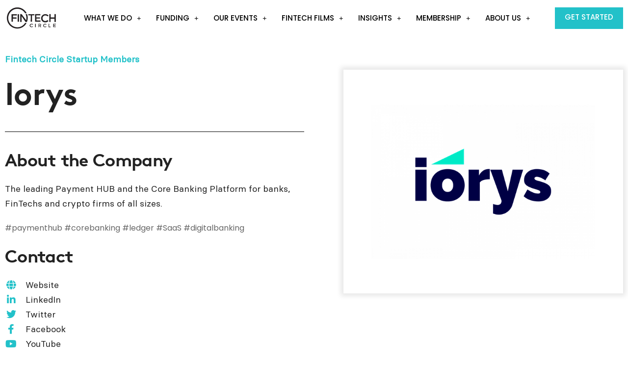

--- FILE ---
content_type: text/html; charset=UTF-8
request_url: https://fintechcircle.com/members/iorys/
body_size: 48728
content:
<!DOCTYPE html>
<html lang="en-US">
<head>
<meta charset="UTF-8">
<meta name="viewport" content="width=device-width, initial-scale=1">
	<link rel="profile" href="https://gmpg.org/xfn/11"> 
	<meta name='robots' content='index, follow, max-image-preview:large, max-snippet:-1, max-video-preview:-1' />
	<style>img:is([sizes="auto" i], [sizes^="auto," i]) { contain-intrinsic-size: 3000px 1500px }</style>
	
<!-- Google Tag Manager for WordPress by gtm4wp.com -->
<script data-cfasync="false" data-pagespeed-no-defer>
	var gtm4wp_datalayer_name = "dataLayer";
	var dataLayer = dataLayer || [];
</script>
<!-- End Google Tag Manager for WordPress by gtm4wp.com -->
	<!-- This site is optimized with the Yoast SEO plugin v25.9 - https://yoast.com/wordpress/plugins/seo/ -->
	<title>Iorys - Fintech Circle</title>
	<link rel="canonical" href="https://fintechcircle.com/members/iorys/" />
	<meta property="og:locale" content="en_US" />
	<meta property="og:type" content="article" />
	<meta property="og:title" content="Iorys - Fintech Circle" />
	<meta property="og:url" content="https://fintechcircle.com/members/iorys/" />
	<meta property="og:site_name" content="Fintech Circle" />
	<meta property="article:publisher" content="https://www.facebook.com/FINTECHCircle/" />
	<meta property="article:modified_time" content="2023-02-25T19:56:13+00:00" />
	<meta property="og:image" content="https://fintechcircle.com/wp-content/uploads/2021/06/iorys-logo.png" />
	<meta property="og:image:width" content="600" />
	<meta property="og:image:height" content="600" />
	<meta property="og:image:type" content="image/png" />
	<meta name="twitter:card" content="summary_large_image" />
	<meta name="twitter:site" content="@FINTECHCircle" />
	<script type="application/ld+json" class="yoast-schema-graph">{"@context":"https://schema.org","@graph":[{"@type":"WebPage","@id":"https://fintechcircle.com/members/iorys/","url":"https://fintechcircle.com/members/iorys/","name":"Iorys - Fintech Circle","isPartOf":{"@id":"https://fintechcircle.com/#website"},"primaryImageOfPage":{"@id":"https://fintechcircle.com/members/iorys/#primaryimage"},"image":{"@id":"https://fintechcircle.com/members/iorys/#primaryimage"},"thumbnailUrl":"https://fintechcircle.com/wp-content/uploads/2021/06/iorys-logo.png","datePublished":"2021-07-02T15:53:29+00:00","dateModified":"2023-02-25T19:56:13+00:00","breadcrumb":{"@id":"https://fintechcircle.com/members/iorys/#breadcrumb"},"inLanguage":"en-US","potentialAction":[{"@type":"ReadAction","target":["https://fintechcircle.com/members/iorys/"]}]},{"@type":"ImageObject","inLanguage":"en-US","@id":"https://fintechcircle.com/members/iorys/#primaryimage","url":"https://fintechcircle.com/wp-content/uploads/2021/06/iorys-logo.png","contentUrl":"https://fintechcircle.com/wp-content/uploads/2021/06/iorys-logo.png","width":600,"height":600,"caption":"iorys logo"},{"@type":"BreadcrumbList","@id":"https://fintechcircle.com/members/iorys/#breadcrumb","itemListElement":[{"@type":"ListItem","position":1,"name":"Home","item":"https://fintechcircle.com/"},{"@type":"ListItem","position":2,"name":"Members","item":"https://fintechcircle.com/members/"},{"@type":"ListItem","position":3,"name":"Iorys"}]},{"@type":"WebSite","@id":"https://fintechcircle.com/#website","url":"https://fintechcircle.com/","name":"Fintech Circle","description":"","publisher":{"@id":"https://fintechcircle.com/#organization"},"potentialAction":[{"@type":"SearchAction","target":{"@type":"EntryPoint","urlTemplate":"https://fintechcircle.com/?s={search_term_string}"},"query-input":{"@type":"PropertyValueSpecification","valueRequired":true,"valueName":"search_term_string"}}],"inLanguage":"en-US"},{"@type":"Organization","@id":"https://fintechcircle.com/#organization","name":"Fintech Circle","url":"https://fintechcircle.com/","logo":{"@type":"ImageObject","inLanguage":"en-US","@id":"https://fintechcircle.com/#/schema/logo/image/","url":"https://fintechcircle.com/wp-content/uploads/2019/03/fintech-circle-logo-white.svg","contentUrl":"https://fintechcircle.com/wp-content/uploads/2019/03/fintech-circle-logo-white.svg","width":125,"height":54,"caption":"Fintech Circle"},"image":{"@id":"https://fintechcircle.com/#/schema/logo/image/"},"sameAs":["https://www.facebook.com/FINTECHCircle/","https://x.com/FINTECHCircle","https://www.instagram.com/fintechcircle/","https://www.linkedin.com/company/fintech-circle/"]}]}</script>
	<!-- / Yoast SEO plugin. -->


<link rel='dns-prefetch' href='//fonts.googleapis.com' />
<link rel='dns-prefetch' href='//maxcdn.bootstrapcdn.com' />
<link rel="alternate" type="application/rss+xml" title="Fintech Circle &raquo; Feed" href="https://fintechcircle.com/feed/" />
<link rel="alternate" type="application/rss+xml" title="Fintech Circle &raquo; Comments Feed" href="https://fintechcircle.com/comments/feed/" />
<script>
window._wpemojiSettings = {"baseUrl":"https:\/\/s.w.org\/images\/core\/emoji\/16.0.1\/72x72\/","ext":".png","svgUrl":"https:\/\/s.w.org\/images\/core\/emoji\/16.0.1\/svg\/","svgExt":".svg","source":{"concatemoji":"https:\/\/fintechcircle.com\/wp-includes\/js\/wp-emoji-release.min.js?ver=6.8.3"}};
/*! This file is auto-generated */
!function(s,n){var o,i,e;function c(e){try{var t={supportTests:e,timestamp:(new Date).valueOf()};sessionStorage.setItem(o,JSON.stringify(t))}catch(e){}}function p(e,t,n){e.clearRect(0,0,e.canvas.width,e.canvas.height),e.fillText(t,0,0);var t=new Uint32Array(e.getImageData(0,0,e.canvas.width,e.canvas.height).data),a=(e.clearRect(0,0,e.canvas.width,e.canvas.height),e.fillText(n,0,0),new Uint32Array(e.getImageData(0,0,e.canvas.width,e.canvas.height).data));return t.every(function(e,t){return e===a[t]})}function u(e,t){e.clearRect(0,0,e.canvas.width,e.canvas.height),e.fillText(t,0,0);for(var n=e.getImageData(16,16,1,1),a=0;a<n.data.length;a++)if(0!==n.data[a])return!1;return!0}function f(e,t,n,a){switch(t){case"flag":return n(e,"\ud83c\udff3\ufe0f\u200d\u26a7\ufe0f","\ud83c\udff3\ufe0f\u200b\u26a7\ufe0f")?!1:!n(e,"\ud83c\udde8\ud83c\uddf6","\ud83c\udde8\u200b\ud83c\uddf6")&&!n(e,"\ud83c\udff4\udb40\udc67\udb40\udc62\udb40\udc65\udb40\udc6e\udb40\udc67\udb40\udc7f","\ud83c\udff4\u200b\udb40\udc67\u200b\udb40\udc62\u200b\udb40\udc65\u200b\udb40\udc6e\u200b\udb40\udc67\u200b\udb40\udc7f");case"emoji":return!a(e,"\ud83e\udedf")}return!1}function g(e,t,n,a){var r="undefined"!=typeof WorkerGlobalScope&&self instanceof WorkerGlobalScope?new OffscreenCanvas(300,150):s.createElement("canvas"),o=r.getContext("2d",{willReadFrequently:!0}),i=(o.textBaseline="top",o.font="600 32px Arial",{});return e.forEach(function(e){i[e]=t(o,e,n,a)}),i}function t(e){var t=s.createElement("script");t.src=e,t.defer=!0,s.head.appendChild(t)}"undefined"!=typeof Promise&&(o="wpEmojiSettingsSupports",i=["flag","emoji"],n.supports={everything:!0,everythingExceptFlag:!0},e=new Promise(function(e){s.addEventListener("DOMContentLoaded",e,{once:!0})}),new Promise(function(t){var n=function(){try{var e=JSON.parse(sessionStorage.getItem(o));if("object"==typeof e&&"number"==typeof e.timestamp&&(new Date).valueOf()<e.timestamp+604800&&"object"==typeof e.supportTests)return e.supportTests}catch(e){}return null}();if(!n){if("undefined"!=typeof Worker&&"undefined"!=typeof OffscreenCanvas&&"undefined"!=typeof URL&&URL.createObjectURL&&"undefined"!=typeof Blob)try{var e="postMessage("+g.toString()+"("+[JSON.stringify(i),f.toString(),p.toString(),u.toString()].join(",")+"));",a=new Blob([e],{type:"text/javascript"}),r=new Worker(URL.createObjectURL(a),{name:"wpTestEmojiSupports"});return void(r.onmessage=function(e){c(n=e.data),r.terminate(),t(n)})}catch(e){}c(n=g(i,f,p,u))}t(n)}).then(function(e){for(var t in e)n.supports[t]=e[t],n.supports.everything=n.supports.everything&&n.supports[t],"flag"!==t&&(n.supports.everythingExceptFlag=n.supports.everythingExceptFlag&&n.supports[t]);n.supports.everythingExceptFlag=n.supports.everythingExceptFlag&&!n.supports.flag,n.DOMReady=!1,n.readyCallback=function(){n.DOMReady=!0}}).then(function(){return e}).then(function(){var e;n.supports.everything||(n.readyCallback(),(e=n.source||{}).concatemoji?t(e.concatemoji):e.wpemoji&&e.twemoji&&(t(e.twemoji),t(e.wpemoji)))}))}((window,document),window._wpemojiSettings);
</script>
<link rel='stylesheet' id='mp-theme-css' href='https://fintechcircle.com/wp-content/plugins/memberpress/css/ui/theme.css?ver=1.12.7' media='all' />
<link rel='stylesheet' id='astra-theme-css-css' href='https://fintechcircle.com/wp-content/themes/astra/assets/css/minified/style.min.css?ver=4.11.10' media='all' />
<style id='astra-theme-css-inline-css'>
.ast-no-sidebar .entry-content .alignfull {margin-left: calc( -50vw + 50%);margin-right: calc( -50vw + 50%);max-width: 100vw;width: 100vw;}.ast-no-sidebar .entry-content .alignwide {margin-left: calc(-41vw + 50%);margin-right: calc(-41vw + 50%);max-width: unset;width: unset;}.ast-no-sidebar .entry-content .alignfull .alignfull,.ast-no-sidebar .entry-content .alignfull .alignwide,.ast-no-sidebar .entry-content .alignwide .alignfull,.ast-no-sidebar .entry-content .alignwide .alignwide,.ast-no-sidebar .entry-content .wp-block-column .alignfull,.ast-no-sidebar .entry-content .wp-block-column .alignwide{width: 100%;margin-left: auto;margin-right: auto;}.wp-block-gallery,.blocks-gallery-grid {margin: 0;}.wp-block-separator {max-width: 100px;}.wp-block-separator.is-style-wide,.wp-block-separator.is-style-dots {max-width: none;}.entry-content .has-2-columns .wp-block-column:first-child {padding-right: 10px;}.entry-content .has-2-columns .wp-block-column:last-child {padding-left: 10px;}@media (max-width: 782px) {.entry-content .wp-block-columns .wp-block-column {flex-basis: 100%;}.entry-content .has-2-columns .wp-block-column:first-child {padding-right: 0;}.entry-content .has-2-columns .wp-block-column:last-child {padding-left: 0;}}body .entry-content .wp-block-latest-posts {margin-left: 0;}body .entry-content .wp-block-latest-posts li {list-style: none;}.ast-no-sidebar .ast-container .entry-content .wp-block-latest-posts {margin-left: 0;}.ast-header-break-point .entry-content .alignwide {margin-left: auto;margin-right: auto;}.entry-content .blocks-gallery-item img {margin-bottom: auto;}.wp-block-pullquote {border-top: 4px solid #555d66;border-bottom: 4px solid #555d66;color: #40464d;}:root{--ast-post-nav-space:0;--ast-container-default-xlg-padding:6.67em;--ast-container-default-lg-padding:5.67em;--ast-container-default-slg-padding:4.34em;--ast-container-default-md-padding:3.34em;--ast-container-default-sm-padding:6.67em;--ast-container-default-xs-padding:2.4em;--ast-container-default-xxs-padding:1.4em;--ast-code-block-background:#EEEEEE;--ast-comment-inputs-background:#FAFAFA;--ast-normal-container-width:1200px;--ast-narrow-container-width:750px;--ast-blog-title-font-weight:normal;--ast-blog-meta-weight:inherit;--ast-global-color-primary:var(--ast-global-color-5);--ast-global-color-secondary:var(--ast-global-color-4);--ast-global-color-alternate-background:var(--ast-global-color-7);--ast-global-color-subtle-background:var(--ast-global-color-6);--ast-bg-style-guide:#F8FAFC;--ast-shadow-style-guide:0px 0px 4px 0 #00000057;--ast-global-dark-bg-style:#fff;--ast-global-dark-lfs:#fbfbfb;--ast-widget-bg-color:#fafafa;--ast-wc-container-head-bg-color:#fbfbfb;--ast-title-layout-bg:#eeeeee;--ast-search-border-color:#e7e7e7;--ast-lifter-hover-bg:#e6e6e6;--ast-gallery-block-color:#000;--srfm-color-input-label:var(--ast-global-color-2);}html{font-size:112.5%;}a,.page-title{color:var(--ast-global-color-0);}a:hover,a:focus{color:var(--ast-global-color-1);}body,button,input,select,textarea,.ast-button,.ast-custom-button{font-family:BasierSquare-Regular;font-weight:400;font-size:18px;font-size:1rem;line-height:var(--ast-body-line-height,1.667em);}blockquote{color:var(--ast-global-color-3);}h1,h2,h3,h4,h5,h6,.entry-content :where(h1,h2,h3,h4,h5,h6),.site-title,.site-title a{font-family:Brown-Bold;font-weight:normal;}.ast-site-identity .site-title a{color:var(--ast-global-color-2);}.site-title{font-size:35px;font-size:1.9444444444444rem;display:none;}.site-header .site-description{font-size:15px;font-size:0.83333333333333rem;display:none;}.entry-title{font-size:26px;font-size:1.4444444444444rem;}.archive .ast-article-post .ast-article-inner,.blog .ast-article-post .ast-article-inner,.archive .ast-article-post .ast-article-inner:hover,.blog .ast-article-post .ast-article-inner:hover{overflow:hidden;}h1,.entry-content :where(h1){font-size:40px;font-size:2.2222222222222rem;font-family:Brown-Bold;line-height:1.4em;}h2,.entry-content :where(h2){font-size:32px;font-size:1.7777777777778rem;font-family:Brown-Bold;line-height:1.3em;}h3,.entry-content :where(h3){font-size:26px;font-size:1.4444444444444rem;font-family:Brown-Bold;line-height:1.3em;}h4,.entry-content :where(h4){font-size:24px;font-size:1.3333333333333rem;line-height:1.2em;font-family:Brown-Bold;}h5,.entry-content :where(h5){font-size:20px;font-size:1.1111111111111rem;line-height:1.2em;font-family:Brown-Bold;}h6,.entry-content :where(h6){font-size:16px;font-size:0.88888888888889rem;line-height:1.25em;font-family:Brown-Bold;}::selection{background-color:var(--ast-global-color-0);color:#ffffff;}body,h1,h2,h3,h4,h5,h6,.entry-title a,.entry-content :where(h1,h2,h3,h4,h5,h6){color:var(--ast-global-color-3);}.tagcloud a:hover,.tagcloud a:focus,.tagcloud a.current-item{color:#ffffff;border-color:var(--ast-global-color-0);background-color:var(--ast-global-color-0);}input:focus,input[type="text"]:focus,input[type="email"]:focus,input[type="url"]:focus,input[type="password"]:focus,input[type="reset"]:focus,input[type="search"]:focus,textarea:focus{border-color:var(--ast-global-color-0);}input[type="radio"]:checked,input[type=reset],input[type="checkbox"]:checked,input[type="checkbox"]:hover:checked,input[type="checkbox"]:focus:checked,input[type=range]::-webkit-slider-thumb{border-color:var(--ast-global-color-0);background-color:var(--ast-global-color-0);box-shadow:none;}.site-footer a:hover + .post-count,.site-footer a:focus + .post-count{background:var(--ast-global-color-0);border-color:var(--ast-global-color-0);}.single .nav-links .nav-previous,.single .nav-links .nav-next{color:var(--ast-global-color-0);}.entry-meta,.entry-meta *{line-height:1.45;color:var(--ast-global-color-0);}.entry-meta a:not(.ast-button):hover,.entry-meta a:not(.ast-button):hover *,.entry-meta a:not(.ast-button):focus,.entry-meta a:not(.ast-button):focus *,.page-links > .page-link,.page-links .page-link:hover,.post-navigation a:hover{color:var(--ast-global-color-1);}#cat option,.secondary .calendar_wrap thead a,.secondary .calendar_wrap thead a:visited{color:var(--ast-global-color-0);}.secondary .calendar_wrap #today,.ast-progress-val span{background:var(--ast-global-color-0);}.secondary a:hover + .post-count,.secondary a:focus + .post-count{background:var(--ast-global-color-0);border-color:var(--ast-global-color-0);}.calendar_wrap #today > a{color:#ffffff;}.page-links .page-link,.single .post-navigation a{color:var(--ast-global-color-0);}.ast-search-menu-icon .search-form button.search-submit{padding:0 4px;}.ast-search-menu-icon form.search-form{padding-right:0;}.ast-header-search .ast-search-menu-icon.ast-dropdown-active .search-form,.ast-header-search .ast-search-menu-icon.ast-dropdown-active .search-field:focus{transition:all 0.2s;}.search-form input.search-field:focus{outline:none;}.widget-title,.widget .wp-block-heading{font-size:25px;font-size:1.3888888888889rem;color:var(--ast-global-color-3);}.ast-search-menu-icon.slide-search a:focus-visible:focus-visible,.astra-search-icon:focus-visible,#close:focus-visible,a:focus-visible,.ast-menu-toggle:focus-visible,.site .skip-link:focus-visible,.wp-block-loginout input:focus-visible,.wp-block-search.wp-block-search__button-inside .wp-block-search__inside-wrapper,.ast-header-navigation-arrow:focus-visible,.ast-orders-table__row .ast-orders-table__cell:focus-visible,a#ast-apply-coupon:focus-visible,#ast-apply-coupon:focus-visible,#close:focus-visible,.button.search-submit:focus-visible,#search_submit:focus,.normal-search:focus-visible,.ast-header-account-wrap:focus-visible,.astra-cart-drawer-close:focus,.ast-single-variation:focus,.ast-button:focus{outline-style:dotted;outline-color:inherit;outline-width:thin;}input:focus,input[type="text"]:focus,input[type="email"]:focus,input[type="url"]:focus,input[type="password"]:focus,input[type="reset"]:focus,input[type="search"]:focus,input[type="number"]:focus,textarea:focus,.wp-block-search__input:focus,[data-section="section-header-mobile-trigger"] .ast-button-wrap .ast-mobile-menu-trigger-minimal:focus,.ast-mobile-popup-drawer.active .menu-toggle-close:focus,#ast-scroll-top:focus,#coupon_code:focus,#ast-coupon-code:focus{border-style:dotted;border-color:inherit;border-width:thin;}input{outline:none;}.main-header-menu .menu-link,.ast-header-custom-item a{color:var(--ast-global-color-3);}.main-header-menu .menu-item:hover > .menu-link,.main-header-menu .menu-item:hover > .ast-menu-toggle,.main-header-menu .ast-masthead-custom-menu-items a:hover,.main-header-menu .menu-item.focus > .menu-link,.main-header-menu .menu-item.focus > .ast-menu-toggle,.main-header-menu .current-menu-item > .menu-link,.main-header-menu .current-menu-ancestor > .menu-link,.main-header-menu .current-menu-item > .ast-menu-toggle,.main-header-menu .current-menu-ancestor > .ast-menu-toggle{color:var(--ast-global-color-0);}.header-main-layout-3 .ast-main-header-bar-alignment{margin-right:auto;}.header-main-layout-2 .site-header-section-left .ast-site-identity{text-align:left;}.ast-logo-title-inline .site-logo-img{padding-right:1em;}.site-logo-img img{ transition:all 0.2s linear;}body .ast-oembed-container *{position:absolute;top:0;width:100%;height:100%;left:0;}body .wp-block-embed-pocket-casts .ast-oembed-container *{position:unset;}.ast-header-break-point .ast-mobile-menu-buttons-minimal.menu-toggle{background:transparent;color:var(--ast-global-color-0);}.ast-header-break-point .ast-mobile-menu-buttons-outline.menu-toggle{background:transparent;border:1px solid var(--ast-global-color-0);color:var(--ast-global-color-0);}.ast-header-break-point .ast-mobile-menu-buttons-fill.menu-toggle{background:var(--ast-global-color-0);}.ast-single-post-featured-section + article {margin-top: 2em;}.site-content .ast-single-post-featured-section img {width: 100%;overflow: hidden;object-fit: cover;}.site > .ast-single-related-posts-container {margin-top: 0;}@media (min-width: 769px) {.ast-desktop .ast-container--narrow {max-width: var(--ast-narrow-container-width);margin: 0 auto;}}.ast-page-builder-template .hentry {margin: 0;}.ast-page-builder-template .site-content > .ast-container {max-width: 100%;padding: 0;}.ast-page-builder-template .site .site-content #primary {padding: 0;margin: 0;}.ast-page-builder-template .no-results {text-align: center;margin: 4em auto;}.ast-page-builder-template .ast-pagination {padding: 2em;}.ast-page-builder-template .entry-header.ast-no-title.ast-no-thumbnail {margin-top: 0;}.ast-page-builder-template .entry-header.ast-header-without-markup {margin-top: 0;margin-bottom: 0;}.ast-page-builder-template .entry-header.ast-no-title.ast-no-meta {margin-bottom: 0;}.ast-page-builder-template.single .post-navigation {padding-bottom: 2em;}.ast-page-builder-template.single-post .site-content > .ast-container {max-width: 100%;}.ast-page-builder-template .entry-header {margin-top: 4em;margin-left: auto;margin-right: auto;padding-left: 20px;padding-right: 20px;}.single.ast-page-builder-template .entry-header {padding-left: 20px;padding-right: 20px;}.ast-page-builder-template .ast-archive-description {margin: 4em auto 0;padding-left: 20px;padding-right: 20px;}.ast-page-builder-template.ast-no-sidebar .entry-content .alignwide {margin-left: 0;margin-right: 0;}.footer-adv .footer-adv-overlay{border-top-style:solid;border-top-color:#7a7a7a;}.footer-adv a{color:#222222;}.footer-adv .tagcloud a:hover,.footer-adv .tagcloud a.current-item{border-color:#222222;background-color:#222222;}.footer-adv a:hover,.footer-adv .no-widget-text a:hover,.footer-adv a:focus,.footer-adv .no-widget-text a:focus{color:#22c1c9;}.footer-adv .calendar_wrap #today,.footer-adv a:hover + .post-count{background-color:#222222;}@media( max-width: 420px ) {.single .nav-links .nav-previous,.single .nav-links .nav-next {width: 100%;text-align: center;}}.wp-block-buttons.aligncenter{justify-content:center;}@media (max-width:782px){.entry-content .wp-block-columns .wp-block-column{margin-left:0px;}}.wp-block-image.aligncenter{margin-left:auto;margin-right:auto;}.wp-block-table.aligncenter{margin-left:auto;margin-right:auto;}.wp-block-buttons .wp-block-button.is-style-outline .wp-block-button__link.wp-element-button,.ast-outline-button,.wp-block-uagb-buttons-child .uagb-buttons-repeater.ast-outline-button{border-top-width:2px;border-right-width:2px;border-bottom-width:2px;border-left-width:2px;font-family:inherit;font-weight:inherit;line-height:1em;}.wp-block-button .wp-block-button__link.wp-element-button.is-style-outline:not(.has-background),.wp-block-button.is-style-outline>.wp-block-button__link.wp-element-button:not(.has-background),.ast-outline-button{background-color:transparent;}.entry-content[data-ast-blocks-layout] > figure{margin-bottom:1em;}.elementor-widget-container .elementor-loop-container .e-loop-item[data-elementor-type="loop-item"]{width:100%;}@media (max-width:768px){.ast-separate-container #primary,.ast-separate-container #secondary{padding:1.5em 0;}#primary,#secondary{padding:1.5em 0;margin:0;}.ast-left-sidebar #content > .ast-container{display:flex;flex-direction:column-reverse;width:100%;}.ast-separate-container .ast-article-post,.ast-separate-container .ast-article-single{padding:1.5em 2.14em;}.ast-author-box img.avatar{margin:20px 0 0 0;}}@media (min-width:769px){.ast-separate-container.ast-right-sidebar #primary,.ast-separate-container.ast-left-sidebar #primary{border:0;}.search-no-results.ast-separate-container #primary{margin-bottom:4em;}}.menu-toggle,button,.ast-button,.ast-custom-button,.button,input#submit,input[type="button"],input[type="submit"],input[type="reset"]{color:#ffffff;border-color:var(--ast-global-color-0);background-color:var(--ast-global-color-0);padding-top:10px;padding-right:40px;padding-bottom:10px;padding-left:40px;font-family:inherit;font-weight:inherit;}button:focus,.menu-toggle:hover,button:hover,.ast-button:hover,.ast-custom-button:hover .button:hover,.ast-custom-button:hover,input[type=reset]:hover,input[type=reset]:focus,input#submit:hover,input#submit:focus,input[type="button"]:hover,input[type="button"]:focus,input[type="submit"]:hover,input[type="submit"]:focus{color:#ffffff;background-color:var(--ast-global-color-1);border-color:var(--ast-global-color-1);}@media (max-width:768px){.ast-mobile-header-stack .main-header-bar .ast-search-menu-icon{display:inline-block;}.ast-header-break-point.ast-header-custom-item-outside .ast-mobile-header-stack .main-header-bar .ast-search-icon{margin:0;}.ast-comment-avatar-wrap img{max-width:2.5em;}.ast-comment-meta{padding:0 1.8888em 1.3333em;}.ast-separate-container .ast-comment-list li.depth-1{padding:1.5em 2.14em;}.ast-separate-container .comment-respond{padding:2em 2.14em;}}@media (min-width:544px){.ast-container{max-width:100%;}}@media (max-width:544px){.ast-separate-container .ast-article-post,.ast-separate-container .ast-article-single,.ast-separate-container .comments-title,.ast-separate-container .ast-archive-description{padding:1.5em 1em;}.ast-separate-container #content .ast-container{padding-left:0.54em;padding-right:0.54em;}.ast-separate-container .ast-comment-list .bypostauthor{padding:.5em;}.ast-search-menu-icon.ast-dropdown-active .search-field{width:170px;}.site-branding img,.site-header .site-logo-img .custom-logo-link img{max-width:100%;}}.footer-adv .tagcloud a:hover,.footer-adv .tagcloud a.current-item{color:#ffffff;}.footer-adv .calendar_wrap #today{color:#ffffff;}@media (min-width:769px){.ast-small-footer .ast-container{max-width:100%;padding-left:35px;padding-right:35px;}} #ast-mobile-header .ast-site-header-cart-li a{pointer-events:none;}.ast-no-sidebar.ast-separate-container .entry-content .alignfull {margin-left: -6.67em;margin-right: -6.67em;width: auto;}@media (max-width: 1200px) {.ast-no-sidebar.ast-separate-container .entry-content .alignfull {margin-left: -2.4em;margin-right: -2.4em;}}@media (max-width: 768px) {.ast-no-sidebar.ast-separate-container .entry-content .alignfull {margin-left: -2.14em;margin-right: -2.14em;}}@media (max-width: 544px) {.ast-no-sidebar.ast-separate-container .entry-content .alignfull {margin-left: -1em;margin-right: -1em;}}.ast-no-sidebar.ast-separate-container .entry-content .alignwide {margin-left: -20px;margin-right: -20px;}.ast-no-sidebar.ast-separate-container .entry-content .wp-block-column .alignfull,.ast-no-sidebar.ast-separate-container .entry-content .wp-block-column .alignwide {margin-left: auto;margin-right: auto;width: 100%;}@media (max-width:768px){.site-title{display:none;}.site-header .site-description{display:none;}h1,.entry-content :where(h1){font-size:30px;}h2,.entry-content :where(h2){font-size:25px;}h3,.entry-content :where(h3){font-size:20px;}}@media (max-width:544px){.site-title{display:none;}.site-header .site-description{display:none;}h1,.entry-content :where(h1){font-size:30px;}h2,.entry-content :where(h2){font-size:25px;}h3,.entry-content :where(h3){font-size:20px;}}@media (max-width:768px){html{font-size:102.6%;}}@media (max-width:544px){html{font-size:102.6%;}}@media (min-width:769px){.ast-container{max-width:1240px;}}@font-face {font-family: "Astra";src: url(https://fintechcircle.com/wp-content/themes/astra/assets/fonts/astra.woff) format("woff"),url(https://fintechcircle.com/wp-content/themes/astra/assets/fonts/astra.ttf) format("truetype"),url(https://fintechcircle.com/wp-content/themes/astra/assets/fonts/astra.svg#astra) format("svg");font-weight: normal;font-style: normal;font-display: fallback;}@media (max-width:921px) {.main-header-bar .main-header-bar-navigation{display:none;}}@media (min-width:769px){.blog .site-content > .ast-container,.archive .site-content > .ast-container,.search .site-content > .ast-container{max-width:1200px;}}@media (min-width:769px){.single-post .site-content > .ast-container{max-width:1200px;}}.ast-desktop .main-header-menu.submenu-with-border .sub-menu,.ast-desktop .main-header-menu.submenu-with-border .astra-full-megamenu-wrapper{border-color:var(--ast-global-color-0);}.ast-desktop .main-header-menu.submenu-with-border .sub-menu{border-top-width:2px;border-style:solid;}.ast-desktop .main-header-menu.submenu-with-border .sub-menu .sub-menu{top:-2px;}.ast-desktop .main-header-menu.submenu-with-border .sub-menu .menu-link,.ast-desktop .main-header-menu.submenu-with-border .children .menu-link{border-bottom-width:0px;border-style:solid;border-color:#eaeaea;}@media (min-width:769px){.main-header-menu .sub-menu .menu-item.ast-left-align-sub-menu:hover > .sub-menu,.main-header-menu .sub-menu .menu-item.ast-left-align-sub-menu.focus > .sub-menu{margin-left:-0px;}}.ast-small-footer{border-top-style:solid;border-top-width:1px;border-top-color:#ffffff;}.ast-small-footer-wrap{text-align:center;}.site .comments-area{padding-bottom:3em;}.ast-header-break-point.ast-header-custom-item-inside .main-header-bar .main-header-bar-navigation .ast-search-icon {display: none;}.ast-header-break-point.ast-header-custom-item-inside .main-header-bar .ast-search-menu-icon .search-form {padding: 0;display: block;overflow: hidden;}.ast-header-break-point .ast-header-custom-item .widget:last-child {margin-bottom: 1em;}.ast-header-custom-item .widget {margin: 0.5em;display: inline-block;vertical-align: middle;}.ast-header-custom-item .widget p {margin-bottom: 0;}.ast-header-custom-item .widget li {width: auto;}.ast-header-custom-item-inside .button-custom-menu-item .menu-link {display: none;}.ast-header-custom-item-inside.ast-header-break-point .button-custom-menu-item .ast-custom-button-link {display: none;}.ast-header-custom-item-inside.ast-header-break-point .button-custom-menu-item .menu-link {display: block;}.ast-header-break-point.ast-header-custom-item-outside .main-header-bar .ast-search-icon {margin-right: 1em;}.ast-header-break-point.ast-header-custom-item-inside .main-header-bar .ast-search-menu-icon .search-field,.ast-header-break-point.ast-header-custom-item-inside .main-header-bar .ast-search-menu-icon.ast-inline-search .search-field {width: 100%;padding-right: 5.5em;}.ast-header-break-point.ast-header-custom-item-inside .main-header-bar .ast-search-menu-icon .search-submit {display: block;position: absolute;height: 100%;top: 0;right: 0;padding: 0 1em;border-radius: 0;}.ast-header-break-point .ast-header-custom-item .ast-masthead-custom-menu-items {padding-left: 20px;padding-right: 20px;margin-bottom: 1em;margin-top: 1em;}.ast-header-custom-item-inside.ast-header-break-point .button-custom-menu-item {padding-left: 0;padding-right: 0;margin-top: 0;margin-bottom: 0;}.astra-icon-down_arrow::after {content: "\e900";font-family: Astra;}.astra-icon-close::after {content: "\e5cd";font-family: Astra;}.astra-icon-drag_handle::after {content: "\e25d";font-family: Astra;}.astra-icon-format_align_justify::after {content: "\e235";font-family: Astra;}.astra-icon-menu::after {content: "\e5d2";font-family: Astra;}.astra-icon-reorder::after {content: "\e8fe";font-family: Astra;}.astra-icon-search::after {content: "\e8b6";font-family: Astra;}.astra-icon-zoom_in::after {content: "\e56b";font-family: Astra;}.astra-icon-check-circle::after {content: "\e901";font-family: Astra;}.astra-icon-shopping-cart::after {content: "\f07a";font-family: Astra;}.astra-icon-shopping-bag::after {content: "\f290";font-family: Astra;}.astra-icon-shopping-basket::after {content: "\f291";font-family: Astra;}.astra-icon-circle-o::after {content: "\e903";font-family: Astra;}.astra-icon-certificate::after {content: "\e902";font-family: Astra;}blockquote {padding: 1.2em;}:root .has-ast-global-color-0-color{color:var(--ast-global-color-0);}:root .has-ast-global-color-0-background-color{background-color:var(--ast-global-color-0);}:root .wp-block-button .has-ast-global-color-0-color{color:var(--ast-global-color-0);}:root .wp-block-button .has-ast-global-color-0-background-color{background-color:var(--ast-global-color-0);}:root .has-ast-global-color-1-color{color:var(--ast-global-color-1);}:root .has-ast-global-color-1-background-color{background-color:var(--ast-global-color-1);}:root .wp-block-button .has-ast-global-color-1-color{color:var(--ast-global-color-1);}:root .wp-block-button .has-ast-global-color-1-background-color{background-color:var(--ast-global-color-1);}:root .has-ast-global-color-2-color{color:var(--ast-global-color-2);}:root .has-ast-global-color-2-background-color{background-color:var(--ast-global-color-2);}:root .wp-block-button .has-ast-global-color-2-color{color:var(--ast-global-color-2);}:root .wp-block-button .has-ast-global-color-2-background-color{background-color:var(--ast-global-color-2);}:root .has-ast-global-color-3-color{color:var(--ast-global-color-3);}:root .has-ast-global-color-3-background-color{background-color:var(--ast-global-color-3);}:root .wp-block-button .has-ast-global-color-3-color{color:var(--ast-global-color-3);}:root .wp-block-button .has-ast-global-color-3-background-color{background-color:var(--ast-global-color-3);}:root .has-ast-global-color-4-color{color:var(--ast-global-color-4);}:root .has-ast-global-color-4-background-color{background-color:var(--ast-global-color-4);}:root .wp-block-button .has-ast-global-color-4-color{color:var(--ast-global-color-4);}:root .wp-block-button .has-ast-global-color-4-background-color{background-color:var(--ast-global-color-4);}:root .has-ast-global-color-5-color{color:var(--ast-global-color-5);}:root .has-ast-global-color-5-background-color{background-color:var(--ast-global-color-5);}:root .wp-block-button .has-ast-global-color-5-color{color:var(--ast-global-color-5);}:root .wp-block-button .has-ast-global-color-5-background-color{background-color:var(--ast-global-color-5);}:root .has-ast-global-color-6-color{color:var(--ast-global-color-6);}:root .has-ast-global-color-6-background-color{background-color:var(--ast-global-color-6);}:root .wp-block-button .has-ast-global-color-6-color{color:var(--ast-global-color-6);}:root .wp-block-button .has-ast-global-color-6-background-color{background-color:var(--ast-global-color-6);}:root .has-ast-global-color-7-color{color:var(--ast-global-color-7);}:root .has-ast-global-color-7-background-color{background-color:var(--ast-global-color-7);}:root .wp-block-button .has-ast-global-color-7-color{color:var(--ast-global-color-7);}:root .wp-block-button .has-ast-global-color-7-background-color{background-color:var(--ast-global-color-7);}:root .has-ast-global-color-8-color{color:var(--ast-global-color-8);}:root .has-ast-global-color-8-background-color{background-color:var(--ast-global-color-8);}:root .wp-block-button .has-ast-global-color-8-color{color:var(--ast-global-color-8);}:root .wp-block-button .has-ast-global-color-8-background-color{background-color:var(--ast-global-color-8);}:root{--ast-global-color-0:#0170B9;--ast-global-color-1:#3a3a3a;--ast-global-color-2:#3a3a3a;--ast-global-color-3:#4B4F58;--ast-global-color-4:#F5F5F5;--ast-global-color-5:#FFFFFF;--ast-global-color-6:#E5E5E5;--ast-global-color-7:#424242;--ast-global-color-8:#000000;}:root {--ast-border-color : #dddddd;}#masthead .ast-container,.ast-header-breadcrumb .ast-container{max-width:100%;padding-left:35px;padding-right:35px;}@media (max-width:921px){#masthead .ast-container,.ast-header-breadcrumb .ast-container{padding-left:20px;padding-right:20px;}}.ast-header-break-point.ast-header-custom-item-inside .main-header-bar .main-header-bar-navigation .ast-search-icon {display: none;}.ast-header-break-point.ast-header-custom-item-inside .main-header-bar .ast-search-menu-icon .search-form {padding: 0;display: block;overflow: hidden;}.ast-header-break-point .ast-header-custom-item .widget:last-child {margin-bottom: 1em;}.ast-header-custom-item .widget {margin: 0.5em;display: inline-block;vertical-align: middle;}.ast-header-custom-item .widget p {margin-bottom: 0;}.ast-header-custom-item .widget li {width: auto;}.ast-header-custom-item-inside .button-custom-menu-item .menu-link {display: none;}.ast-header-custom-item-inside.ast-header-break-point .button-custom-menu-item .ast-custom-button-link {display: none;}.ast-header-custom-item-inside.ast-header-break-point .button-custom-menu-item .menu-link {display: block;}.ast-header-break-point.ast-header-custom-item-outside .main-header-bar .ast-search-icon {margin-right: 1em;}.ast-header-break-point.ast-header-custom-item-inside .main-header-bar .ast-search-menu-icon .search-field,.ast-header-break-point.ast-header-custom-item-inside .main-header-bar .ast-search-menu-icon.ast-inline-search .search-field {width: 100%;padding-right: 5.5em;}.ast-header-break-point.ast-header-custom-item-inside .main-header-bar .ast-search-menu-icon .search-submit {display: block;position: absolute;height: 100%;top: 0;right: 0;padding: 0 1em;border-radius: 0;}.ast-header-break-point .ast-header-custom-item .ast-masthead-custom-menu-items {padding-left: 20px;padding-right: 20px;margin-bottom: 1em;margin-top: 1em;}.ast-header-custom-item-inside.ast-header-break-point .button-custom-menu-item {padding-left: 0;padding-right: 0;margin-top: 0;margin-bottom: 0;}.astra-icon-down_arrow::after {content: "\e900";font-family: Astra;}.astra-icon-close::after {content: "\e5cd";font-family: Astra;}.astra-icon-drag_handle::after {content: "\e25d";font-family: Astra;}.astra-icon-format_align_justify::after {content: "\e235";font-family: Astra;}.astra-icon-menu::after {content: "\e5d2";font-family: Astra;}.astra-icon-reorder::after {content: "\e8fe";font-family: Astra;}.astra-icon-search::after {content: "\e8b6";font-family: Astra;}.astra-icon-zoom_in::after {content: "\e56b";font-family: Astra;}.astra-icon-check-circle::after {content: "\e901";font-family: Astra;}.astra-icon-shopping-cart::after {content: "\f07a";font-family: Astra;}.astra-icon-shopping-bag::after {content: "\f290";font-family: Astra;}.astra-icon-shopping-basket::after {content: "\f291";font-family: Astra;}.astra-icon-circle-o::after {content: "\e903";font-family: Astra;}.astra-icon-certificate::after {content: "\e902";font-family: Astra;}blockquote {padding: 1.2em;}:root .has-ast-global-color-0-color{color:var(--ast-global-color-0);}:root .has-ast-global-color-0-background-color{background-color:var(--ast-global-color-0);}:root .wp-block-button .has-ast-global-color-0-color{color:var(--ast-global-color-0);}:root .wp-block-button .has-ast-global-color-0-background-color{background-color:var(--ast-global-color-0);}:root .has-ast-global-color-1-color{color:var(--ast-global-color-1);}:root .has-ast-global-color-1-background-color{background-color:var(--ast-global-color-1);}:root .wp-block-button .has-ast-global-color-1-color{color:var(--ast-global-color-1);}:root .wp-block-button .has-ast-global-color-1-background-color{background-color:var(--ast-global-color-1);}:root .has-ast-global-color-2-color{color:var(--ast-global-color-2);}:root .has-ast-global-color-2-background-color{background-color:var(--ast-global-color-2);}:root .wp-block-button .has-ast-global-color-2-color{color:var(--ast-global-color-2);}:root .wp-block-button .has-ast-global-color-2-background-color{background-color:var(--ast-global-color-2);}:root .has-ast-global-color-3-color{color:var(--ast-global-color-3);}:root .has-ast-global-color-3-background-color{background-color:var(--ast-global-color-3);}:root .wp-block-button .has-ast-global-color-3-color{color:var(--ast-global-color-3);}:root .wp-block-button .has-ast-global-color-3-background-color{background-color:var(--ast-global-color-3);}:root .has-ast-global-color-4-color{color:var(--ast-global-color-4);}:root .has-ast-global-color-4-background-color{background-color:var(--ast-global-color-4);}:root .wp-block-button .has-ast-global-color-4-color{color:var(--ast-global-color-4);}:root .wp-block-button .has-ast-global-color-4-background-color{background-color:var(--ast-global-color-4);}:root .has-ast-global-color-5-color{color:var(--ast-global-color-5);}:root .has-ast-global-color-5-background-color{background-color:var(--ast-global-color-5);}:root .wp-block-button .has-ast-global-color-5-color{color:var(--ast-global-color-5);}:root .wp-block-button .has-ast-global-color-5-background-color{background-color:var(--ast-global-color-5);}:root .has-ast-global-color-6-color{color:var(--ast-global-color-6);}:root .has-ast-global-color-6-background-color{background-color:var(--ast-global-color-6);}:root .wp-block-button .has-ast-global-color-6-color{color:var(--ast-global-color-6);}:root .wp-block-button .has-ast-global-color-6-background-color{background-color:var(--ast-global-color-6);}:root .has-ast-global-color-7-color{color:var(--ast-global-color-7);}:root .has-ast-global-color-7-background-color{background-color:var(--ast-global-color-7);}:root .wp-block-button .has-ast-global-color-7-color{color:var(--ast-global-color-7);}:root .wp-block-button .has-ast-global-color-7-background-color{background-color:var(--ast-global-color-7);}:root .has-ast-global-color-8-color{color:var(--ast-global-color-8);}:root .has-ast-global-color-8-background-color{background-color:var(--ast-global-color-8);}:root .wp-block-button .has-ast-global-color-8-color{color:var(--ast-global-color-8);}:root .wp-block-button .has-ast-global-color-8-background-color{background-color:var(--ast-global-color-8);}:root{--ast-global-color-0:#0170B9;--ast-global-color-1:#3a3a3a;--ast-global-color-2:#3a3a3a;--ast-global-color-3:#4B4F58;--ast-global-color-4:#F5F5F5;--ast-global-color-5:#FFFFFF;--ast-global-color-6:#E5E5E5;--ast-global-color-7:#424242;--ast-global-color-8:#000000;}:root {--ast-border-color : #dddddd;}#masthead .ast-container,.ast-header-breadcrumb .ast-container{max-width:100%;padding-left:35px;padding-right:35px;}@media (max-width:921px){#masthead .ast-container,.ast-header-breadcrumb .ast-container{padding-left:20px;padding-right:20px;}}.ast-single-entry-banner {-js-display: flex;display: flex;flex-direction: column;justify-content: center;text-align: center;position: relative;background: var(--ast-title-layout-bg);}.ast-single-entry-banner[data-banner-layout="layout-1"] {max-width: 1200px;background: inherit;padding: 20px 0;}.ast-single-entry-banner[data-banner-width-type="custom"] {margin: 0 auto;width: 100%;}.ast-single-entry-banner + .site-content .entry-header {margin-bottom: 0;}.site .ast-author-avatar {--ast-author-avatar-size: ;}a.ast-underline-text {text-decoration: underline;}.ast-container > .ast-terms-link {position: relative;display: block;}a.ast-button.ast-badge-tax {padding: 4px 8px;border-radius: 3px;font-size: inherit;}header.entry-header > *:not(:last-child){margin-bottom:10px;}.ast-archive-entry-banner {-js-display: flex;display: flex;flex-direction: column;justify-content: center;text-align: center;position: relative;background: var(--ast-title-layout-bg);}.ast-archive-entry-banner[data-banner-width-type="custom"] {margin: 0 auto;width: 100%;}.ast-archive-entry-banner[data-banner-layout="layout-1"] {background: inherit;padding: 20px 0;text-align: left;}body.archive .ast-archive-description{max-width:1200px;width:100%;text-align:left;padding-top:3em;padding-right:3em;padding-bottom:3em;padding-left:3em;}body.archive .ast-archive-description .ast-archive-title,body.archive .ast-archive-description .ast-archive-title *{font-size:40px;font-size:2.2222222222222rem;}body.archive .ast-archive-description > *:not(:last-child){margin-bottom:10px;}@media (max-width:768px){body.archive .ast-archive-description{text-align:left;}}@media (max-width:544px){body.archive .ast-archive-description{text-align:left;}}.ast-theme-transparent-header #masthead .site-logo-img .transparent-custom-logo .astra-logo-svg{width:150px;}.ast-theme-transparent-header #masthead .site-logo-img .transparent-custom-logo img{ max-width:150px; width:150px;}@media (max-width:768px){.ast-theme-transparent-header #masthead .site-logo-img .transparent-custom-logo .astra-logo-svg{width:120px;}.ast-theme-transparent-header #masthead .site-logo-img .transparent-custom-logo img{ max-width:120px; width:120px;}}@media (max-width:543px){.ast-theme-transparent-header #masthead .site-logo-img .transparent-custom-logo .astra-logo-svg{width:100px;}.ast-theme-transparent-header #masthead .site-logo-img .transparent-custom-logo img{ max-width:100px; width:100px;}}@media (min-width:768px){.ast-theme-transparent-header #masthead{position:absolute;left:0;right:0;}.ast-theme-transparent-header .main-header-bar,.ast-theme-transparent-header.ast-header-break-point .main-header-bar{background:none;}body.elementor-editor-active.ast-theme-transparent-header #masthead,.fl-builder-edit .ast-theme-transparent-header #masthead,body.vc_editor.ast-theme-transparent-header #masthead,body.brz-ed.ast-theme-transparent-header #masthead{z-index:0;}.ast-header-break-point.ast-replace-site-logo-transparent.ast-theme-transparent-header .custom-mobile-logo-link{display:none;}.ast-header-break-point.ast-replace-site-logo-transparent.ast-theme-transparent-header .transparent-custom-logo{display:inline-block;}.ast-theme-transparent-header .ast-above-header,.ast-theme-transparent-header .ast-above-header.ast-above-header-bar{background-image:none;background-color:transparent;}.ast-theme-transparent-header .ast-below-header,.ast-theme-transparent-header .ast-below-header.ast-below-header-bar{background-image:none;background-color:transparent;}}.ast-theme-transparent-header .ast-builder-menu .main-header-menu .menu-item .sub-menu .menu-link,.ast-theme-transparent-header .main-header-menu .menu-item .sub-menu .menu-link{background-color:transparent;}@media (max-width:768px){.ast-theme-transparent-header #masthead{position:absolute;left:0;right:0;}.ast-theme-transparent-header .main-header-bar,.ast-theme-transparent-header.ast-header-break-point .main-header-bar{background:none;}body.elementor-editor-active.ast-theme-transparent-header #masthead,.fl-builder-edit .ast-theme-transparent-header #masthead,body.vc_editor.ast-theme-transparent-header #masthead,body.brz-ed.ast-theme-transparent-header #masthead{z-index:0;}.ast-header-break-point.ast-replace-site-logo-transparent.ast-theme-transparent-header .custom-mobile-logo-link{display:none;}.ast-header-break-point.ast-replace-site-logo-transparent.ast-theme-transparent-header .transparent-custom-logo{display:inline-block;}.ast-theme-transparent-header .ast-above-header,.ast-theme-transparent-header .ast-above-header.ast-above-header-bar{background-image:none;background-color:transparent;}.ast-theme-transparent-header .ast-below-header,.ast-theme-transparent-header .ast-below-header.ast-below-header-bar{background-image:none;background-color:transparent;}}.ast-theme-transparent-header .main-header-bar,.ast-theme-transparent-header.ast-header-break-point .main-header-bar{border-bottom-style:none;}.ast-breadcrumbs .trail-browse,.ast-breadcrumbs .trail-items,.ast-breadcrumbs .trail-items li{display:inline-block;margin:0;padding:0;border:none;background:inherit;text-indent:0;text-decoration:none;}.ast-breadcrumbs .trail-browse{font-size:inherit;font-style:inherit;font-weight:inherit;color:inherit;}.ast-breadcrumbs .trail-items{list-style:none;}.trail-items li::after{padding:0 0.3em;content:"\00bb";}.trail-items li:last-of-type::after{display:none;}h1,h2,h3,h4,h5,h6,.entry-content :where(h1,h2,h3,h4,h5,h6){color:var(--ast-global-color-2);}.elementor-posts-container [CLASS*="ast-width-"]{width:100%;}.elementor-template-full-width .ast-container{display:block;}.elementor-screen-only,.screen-reader-text,.screen-reader-text span,.ui-helper-hidden-accessible{top:0 !important;}@media (max-width:544px){.elementor-element .elementor-wc-products .woocommerce[class*="columns-"] ul.products li.product{width:auto;margin:0;}.elementor-element .woocommerce .woocommerce-result-count{float:none;}}.ast-header-break-point .main-header-bar{border-bottom-width:inherit;}@media (min-width:769px){.main-header-bar{border-bottom-width:inherit;}}.main-header-menu .menu-item, #astra-footer-menu .menu-item, .main-header-bar .ast-masthead-custom-menu-items{-js-display:flex;display:flex;-webkit-box-pack:center;-webkit-justify-content:center;-moz-box-pack:center;-ms-flex-pack:center;justify-content:center;-webkit-box-orient:vertical;-webkit-box-direction:normal;-webkit-flex-direction:column;-moz-box-orient:vertical;-moz-box-direction:normal;-ms-flex-direction:column;flex-direction:column;}.main-header-menu > .menu-item > .menu-link, #astra-footer-menu > .menu-item > .menu-link{height:100%;-webkit-box-align:center;-webkit-align-items:center;-moz-box-align:center;-ms-flex-align:center;align-items:center;-js-display:flex;display:flex;}.ast-primary-menu-disabled .main-header-bar .ast-masthead-custom-menu-items{flex:unset;}.header-main-layout-1 .ast-flex.main-header-container, .header-main-layout-3 .ast-flex.main-header-container{-webkit-align-content:center;-ms-flex-line-pack:center;align-content:center;-webkit-box-align:center;-webkit-align-items:center;-moz-box-align:center;-ms-flex-align:center;align-items:center;}.main-header-menu .sub-menu .menu-item.menu-item-has-children > .menu-link:after{position:absolute;right:1em;top:50%;transform:translate(0,-50%) rotate(270deg);}.ast-header-break-point .main-header-bar .main-header-bar-navigation .page_item_has_children > .ast-menu-toggle::before, .ast-header-break-point .main-header-bar .main-header-bar-navigation .menu-item-has-children > .ast-menu-toggle::before, .ast-mobile-popup-drawer .main-header-bar-navigation .menu-item-has-children>.ast-menu-toggle::before, .ast-header-break-point .ast-mobile-header-wrap .main-header-bar-navigation .menu-item-has-children > .ast-menu-toggle::before{font-weight:bold;content:"\e900";font-family:Astra;text-decoration:inherit;display:inline-block;}.ast-header-break-point .main-navigation ul.sub-menu .menu-item .menu-link:before{content:"\e900";font-family:Astra;font-size:.65em;text-decoration:inherit;display:inline-block;transform:translate(0, -2px) rotateZ(270deg);margin-right:5px;}.widget_search .search-form:after{font-family:Astra;font-size:1.2em;font-weight:normal;content:"\e8b6";position:absolute;top:50%;right:15px;transform:translate(0, -50%);}.astra-search-icon::before{content:"\e8b6";font-family:Astra;font-style:normal;font-weight:normal;text-decoration:inherit;text-align:center;-webkit-font-smoothing:antialiased;-moz-osx-font-smoothing:grayscale;z-index:3;}.main-header-bar .main-header-bar-navigation .page_item_has_children > a:after, .main-header-bar .main-header-bar-navigation .menu-item-has-children > a:after, .menu-item-has-children .ast-header-navigation-arrow:after{content:"\e900";display:inline-block;font-family:Astra;font-size:.6rem;font-weight:bold;text-rendering:auto;-webkit-font-smoothing:antialiased;-moz-osx-font-smoothing:grayscale;margin-left:10px;line-height:normal;}.menu-item-has-children .sub-menu .ast-header-navigation-arrow:after{margin-left:0;}.ast-mobile-popup-drawer .main-header-bar-navigation .ast-submenu-expanded>.ast-menu-toggle::before{transform:rotateX(180deg);}.ast-header-break-point .main-header-bar-navigation .menu-item-has-children > .menu-link:after{display:none;}@media (min-width:769px){.ast-builder-menu .main-navigation > ul > li:last-child a{margin-right:0;}}.ast-separate-container .ast-article-inner{background-color:transparent;background-image:none;}.ast-separate-container .ast-article-post{background-color:var(--ast-global-color-5);}@media (max-width:768px){.ast-separate-container .ast-article-post{background-color:var(--ast-global-color-5);}}@media (max-width:544px){.ast-separate-container .ast-article-post{background-color:var(--ast-global-color-5);}}.ast-separate-container .ast-article-single:not(.ast-related-post), .ast-separate-container .error-404, .ast-separate-container .no-results, .single.ast-separate-container  .ast-author-meta, .ast-separate-container .related-posts-title-wrapper, .ast-separate-container .comments-count-wrapper, .ast-box-layout.ast-plain-container .site-content, .ast-padded-layout.ast-plain-container .site-content, .ast-separate-container .ast-archive-description, .ast-separate-container .comments-area .comment-respond, .ast-separate-container .comments-area .ast-comment-list li, .ast-separate-container .comments-area .comments-title{background-color:var(--ast-global-color-5);}@media (max-width:768px){.ast-separate-container .ast-article-single:not(.ast-related-post), .ast-separate-container .error-404, .ast-separate-container .no-results, .single.ast-separate-container  .ast-author-meta, .ast-separate-container .related-posts-title-wrapper, .ast-separate-container .comments-count-wrapper, .ast-box-layout.ast-plain-container .site-content, .ast-padded-layout.ast-plain-container .site-content, .ast-separate-container .ast-archive-description{background-color:var(--ast-global-color-5);}}@media (max-width:544px){.ast-separate-container .ast-article-single:not(.ast-related-post), .ast-separate-container .error-404, .ast-separate-container .no-results, .single.ast-separate-container  .ast-author-meta, .ast-separate-container .related-posts-title-wrapper, .ast-separate-container .comments-count-wrapper, .ast-box-layout.ast-plain-container .site-content, .ast-padded-layout.ast-plain-container .site-content, .ast-separate-container .ast-archive-description{background-color:var(--ast-global-color-5);}}.ast-separate-container.ast-two-container #secondary .widget{background-color:var(--ast-global-color-5);}@media (max-width:768px){.ast-separate-container.ast-two-container #secondary .widget{background-color:var(--ast-global-color-5);}}@media (max-width:544px){.ast-separate-container.ast-two-container #secondary .widget{background-color:var(--ast-global-color-5);}}:root{--e-global-color-astglobalcolor0:#0170B9;--e-global-color-astglobalcolor1:#3a3a3a;--e-global-color-astglobalcolor2:#3a3a3a;--e-global-color-astglobalcolor3:#4B4F58;--e-global-color-astglobalcolor4:#F5F5F5;--e-global-color-astglobalcolor5:#FFFFFF;--e-global-color-astglobalcolor6:#E5E5E5;--e-global-color-astglobalcolor7:#424242;--e-global-color-astglobalcolor8:#000000;}
</style>
<link rel='stylesheet' id='astra-google-fonts-css' href='https://fonts.googleapis.com/css?family=BasierSquare-Regular%3A400%2C%7CBrown-Bold%3Anormal%2C&#038;display=fallback&#038;ver=4.11.10' media='all' />
<style id='wp-emoji-styles-inline-css'>

	img.wp-smiley, img.emoji {
		display: inline !important;
		border: none !important;
		box-shadow: none !important;
		height: 1em !important;
		width: 1em !important;
		margin: 0 0.07em !important;
		vertical-align: -0.1em !important;
		background: none !important;
		padding: 0 !important;
	}
</style>
<link rel='stylesheet' id='wp-block-library-css' href='https://fintechcircle.com/wp-includes/css/dist/block-library/style.min.css?ver=6.8.3' media='all' />
<link rel='stylesheet' id='activecampaign-form-block-css' href='https://fintechcircle.com/wp-content/plugins/activecampaign-subscription-forms/activecampaign-form-block/build/style-index.css?ver=1756918147' media='all' />
<style id='global-styles-inline-css'>
:root{--wp--preset--aspect-ratio--square: 1;--wp--preset--aspect-ratio--4-3: 4/3;--wp--preset--aspect-ratio--3-4: 3/4;--wp--preset--aspect-ratio--3-2: 3/2;--wp--preset--aspect-ratio--2-3: 2/3;--wp--preset--aspect-ratio--16-9: 16/9;--wp--preset--aspect-ratio--9-16: 9/16;--wp--preset--color--black: #000000;--wp--preset--color--cyan-bluish-gray: #abb8c3;--wp--preset--color--white: #ffffff;--wp--preset--color--pale-pink: #f78da7;--wp--preset--color--vivid-red: #cf2e2e;--wp--preset--color--luminous-vivid-orange: #ff6900;--wp--preset--color--luminous-vivid-amber: #fcb900;--wp--preset--color--light-green-cyan: #7bdcb5;--wp--preset--color--vivid-green-cyan: #00d084;--wp--preset--color--pale-cyan-blue: #8ed1fc;--wp--preset--color--vivid-cyan-blue: #0693e3;--wp--preset--color--vivid-purple: #9b51e0;--wp--preset--color--ast-global-color-0: var(--ast-global-color-0);--wp--preset--color--ast-global-color-1: var(--ast-global-color-1);--wp--preset--color--ast-global-color-2: var(--ast-global-color-2);--wp--preset--color--ast-global-color-3: var(--ast-global-color-3);--wp--preset--color--ast-global-color-4: var(--ast-global-color-4);--wp--preset--color--ast-global-color-5: var(--ast-global-color-5);--wp--preset--color--ast-global-color-6: var(--ast-global-color-6);--wp--preset--color--ast-global-color-7: var(--ast-global-color-7);--wp--preset--color--ast-global-color-8: var(--ast-global-color-8);--wp--preset--gradient--vivid-cyan-blue-to-vivid-purple: linear-gradient(135deg,rgba(6,147,227,1) 0%,rgb(155,81,224) 100%);--wp--preset--gradient--light-green-cyan-to-vivid-green-cyan: linear-gradient(135deg,rgb(122,220,180) 0%,rgb(0,208,130) 100%);--wp--preset--gradient--luminous-vivid-amber-to-luminous-vivid-orange: linear-gradient(135deg,rgba(252,185,0,1) 0%,rgba(255,105,0,1) 100%);--wp--preset--gradient--luminous-vivid-orange-to-vivid-red: linear-gradient(135deg,rgba(255,105,0,1) 0%,rgb(207,46,46) 100%);--wp--preset--gradient--very-light-gray-to-cyan-bluish-gray: linear-gradient(135deg,rgb(238,238,238) 0%,rgb(169,184,195) 100%);--wp--preset--gradient--cool-to-warm-spectrum: linear-gradient(135deg,rgb(74,234,220) 0%,rgb(151,120,209) 20%,rgb(207,42,186) 40%,rgb(238,44,130) 60%,rgb(251,105,98) 80%,rgb(254,248,76) 100%);--wp--preset--gradient--blush-light-purple: linear-gradient(135deg,rgb(255,206,236) 0%,rgb(152,150,240) 100%);--wp--preset--gradient--blush-bordeaux: linear-gradient(135deg,rgb(254,205,165) 0%,rgb(254,45,45) 50%,rgb(107,0,62) 100%);--wp--preset--gradient--luminous-dusk: linear-gradient(135deg,rgb(255,203,112) 0%,rgb(199,81,192) 50%,rgb(65,88,208) 100%);--wp--preset--gradient--pale-ocean: linear-gradient(135deg,rgb(255,245,203) 0%,rgb(182,227,212) 50%,rgb(51,167,181) 100%);--wp--preset--gradient--electric-grass: linear-gradient(135deg,rgb(202,248,128) 0%,rgb(113,206,126) 100%);--wp--preset--gradient--midnight: linear-gradient(135deg,rgb(2,3,129) 0%,rgb(40,116,252) 100%);--wp--preset--font-size--small: 13px;--wp--preset--font-size--medium: 20px;--wp--preset--font-size--large: 36px;--wp--preset--font-size--x-large: 42px;--wp--preset--spacing--20: 0.44rem;--wp--preset--spacing--30: 0.67rem;--wp--preset--spacing--40: 1rem;--wp--preset--spacing--50: 1.5rem;--wp--preset--spacing--60: 2.25rem;--wp--preset--spacing--70: 3.38rem;--wp--preset--spacing--80: 5.06rem;--wp--preset--shadow--natural: 6px 6px 9px rgba(0, 0, 0, 0.2);--wp--preset--shadow--deep: 12px 12px 50px rgba(0, 0, 0, 0.4);--wp--preset--shadow--sharp: 6px 6px 0px rgba(0, 0, 0, 0.2);--wp--preset--shadow--outlined: 6px 6px 0px -3px rgba(255, 255, 255, 1), 6px 6px rgba(0, 0, 0, 1);--wp--preset--shadow--crisp: 6px 6px 0px rgba(0, 0, 0, 1);}:root { --wp--style--global--content-size: var(--wp--custom--ast-content-width-size);--wp--style--global--wide-size: var(--wp--custom--ast-wide-width-size); }:where(body) { margin: 0; }.wp-site-blocks > .alignleft { float: left; margin-right: 2em; }.wp-site-blocks > .alignright { float: right; margin-left: 2em; }.wp-site-blocks > .aligncenter { justify-content: center; margin-left: auto; margin-right: auto; }:where(.wp-site-blocks) > * { margin-block-start: 24px; margin-block-end: 0; }:where(.wp-site-blocks) > :first-child { margin-block-start: 0; }:where(.wp-site-blocks) > :last-child { margin-block-end: 0; }:root { --wp--style--block-gap: 24px; }:root :where(.is-layout-flow) > :first-child{margin-block-start: 0;}:root :where(.is-layout-flow) > :last-child{margin-block-end: 0;}:root :where(.is-layout-flow) > *{margin-block-start: 24px;margin-block-end: 0;}:root :where(.is-layout-constrained) > :first-child{margin-block-start: 0;}:root :where(.is-layout-constrained) > :last-child{margin-block-end: 0;}:root :where(.is-layout-constrained) > *{margin-block-start: 24px;margin-block-end: 0;}:root :where(.is-layout-flex){gap: 24px;}:root :where(.is-layout-grid){gap: 24px;}.is-layout-flow > .alignleft{float: left;margin-inline-start: 0;margin-inline-end: 2em;}.is-layout-flow > .alignright{float: right;margin-inline-start: 2em;margin-inline-end: 0;}.is-layout-flow > .aligncenter{margin-left: auto !important;margin-right: auto !important;}.is-layout-constrained > .alignleft{float: left;margin-inline-start: 0;margin-inline-end: 2em;}.is-layout-constrained > .alignright{float: right;margin-inline-start: 2em;margin-inline-end: 0;}.is-layout-constrained > .aligncenter{margin-left: auto !important;margin-right: auto !important;}.is-layout-constrained > :where(:not(.alignleft):not(.alignright):not(.alignfull)){max-width: var(--wp--style--global--content-size);margin-left: auto !important;margin-right: auto !important;}.is-layout-constrained > .alignwide{max-width: var(--wp--style--global--wide-size);}body .is-layout-flex{display: flex;}.is-layout-flex{flex-wrap: wrap;align-items: center;}.is-layout-flex > :is(*, div){margin: 0;}body .is-layout-grid{display: grid;}.is-layout-grid > :is(*, div){margin: 0;}body{padding-top: 0px;padding-right: 0px;padding-bottom: 0px;padding-left: 0px;}a:where(:not(.wp-element-button)){text-decoration: none;}:root :where(.wp-element-button, .wp-block-button__link){background-color: #32373c;border-width: 0;color: #fff;font-family: inherit;font-size: inherit;line-height: inherit;padding: calc(0.667em + 2px) calc(1.333em + 2px);text-decoration: none;}.has-black-color{color: var(--wp--preset--color--black) !important;}.has-cyan-bluish-gray-color{color: var(--wp--preset--color--cyan-bluish-gray) !important;}.has-white-color{color: var(--wp--preset--color--white) !important;}.has-pale-pink-color{color: var(--wp--preset--color--pale-pink) !important;}.has-vivid-red-color{color: var(--wp--preset--color--vivid-red) !important;}.has-luminous-vivid-orange-color{color: var(--wp--preset--color--luminous-vivid-orange) !important;}.has-luminous-vivid-amber-color{color: var(--wp--preset--color--luminous-vivid-amber) !important;}.has-light-green-cyan-color{color: var(--wp--preset--color--light-green-cyan) !important;}.has-vivid-green-cyan-color{color: var(--wp--preset--color--vivid-green-cyan) !important;}.has-pale-cyan-blue-color{color: var(--wp--preset--color--pale-cyan-blue) !important;}.has-vivid-cyan-blue-color{color: var(--wp--preset--color--vivid-cyan-blue) !important;}.has-vivid-purple-color{color: var(--wp--preset--color--vivid-purple) !important;}.has-ast-global-color-0-color{color: var(--wp--preset--color--ast-global-color-0) !important;}.has-ast-global-color-1-color{color: var(--wp--preset--color--ast-global-color-1) !important;}.has-ast-global-color-2-color{color: var(--wp--preset--color--ast-global-color-2) !important;}.has-ast-global-color-3-color{color: var(--wp--preset--color--ast-global-color-3) !important;}.has-ast-global-color-4-color{color: var(--wp--preset--color--ast-global-color-4) !important;}.has-ast-global-color-5-color{color: var(--wp--preset--color--ast-global-color-5) !important;}.has-ast-global-color-6-color{color: var(--wp--preset--color--ast-global-color-6) !important;}.has-ast-global-color-7-color{color: var(--wp--preset--color--ast-global-color-7) !important;}.has-ast-global-color-8-color{color: var(--wp--preset--color--ast-global-color-8) !important;}.has-black-background-color{background-color: var(--wp--preset--color--black) !important;}.has-cyan-bluish-gray-background-color{background-color: var(--wp--preset--color--cyan-bluish-gray) !important;}.has-white-background-color{background-color: var(--wp--preset--color--white) !important;}.has-pale-pink-background-color{background-color: var(--wp--preset--color--pale-pink) !important;}.has-vivid-red-background-color{background-color: var(--wp--preset--color--vivid-red) !important;}.has-luminous-vivid-orange-background-color{background-color: var(--wp--preset--color--luminous-vivid-orange) !important;}.has-luminous-vivid-amber-background-color{background-color: var(--wp--preset--color--luminous-vivid-amber) !important;}.has-light-green-cyan-background-color{background-color: var(--wp--preset--color--light-green-cyan) !important;}.has-vivid-green-cyan-background-color{background-color: var(--wp--preset--color--vivid-green-cyan) !important;}.has-pale-cyan-blue-background-color{background-color: var(--wp--preset--color--pale-cyan-blue) !important;}.has-vivid-cyan-blue-background-color{background-color: var(--wp--preset--color--vivid-cyan-blue) !important;}.has-vivid-purple-background-color{background-color: var(--wp--preset--color--vivid-purple) !important;}.has-ast-global-color-0-background-color{background-color: var(--wp--preset--color--ast-global-color-0) !important;}.has-ast-global-color-1-background-color{background-color: var(--wp--preset--color--ast-global-color-1) !important;}.has-ast-global-color-2-background-color{background-color: var(--wp--preset--color--ast-global-color-2) !important;}.has-ast-global-color-3-background-color{background-color: var(--wp--preset--color--ast-global-color-3) !important;}.has-ast-global-color-4-background-color{background-color: var(--wp--preset--color--ast-global-color-4) !important;}.has-ast-global-color-5-background-color{background-color: var(--wp--preset--color--ast-global-color-5) !important;}.has-ast-global-color-6-background-color{background-color: var(--wp--preset--color--ast-global-color-6) !important;}.has-ast-global-color-7-background-color{background-color: var(--wp--preset--color--ast-global-color-7) !important;}.has-ast-global-color-8-background-color{background-color: var(--wp--preset--color--ast-global-color-8) !important;}.has-black-border-color{border-color: var(--wp--preset--color--black) !important;}.has-cyan-bluish-gray-border-color{border-color: var(--wp--preset--color--cyan-bluish-gray) !important;}.has-white-border-color{border-color: var(--wp--preset--color--white) !important;}.has-pale-pink-border-color{border-color: var(--wp--preset--color--pale-pink) !important;}.has-vivid-red-border-color{border-color: var(--wp--preset--color--vivid-red) !important;}.has-luminous-vivid-orange-border-color{border-color: var(--wp--preset--color--luminous-vivid-orange) !important;}.has-luminous-vivid-amber-border-color{border-color: var(--wp--preset--color--luminous-vivid-amber) !important;}.has-light-green-cyan-border-color{border-color: var(--wp--preset--color--light-green-cyan) !important;}.has-vivid-green-cyan-border-color{border-color: var(--wp--preset--color--vivid-green-cyan) !important;}.has-pale-cyan-blue-border-color{border-color: var(--wp--preset--color--pale-cyan-blue) !important;}.has-vivid-cyan-blue-border-color{border-color: var(--wp--preset--color--vivid-cyan-blue) !important;}.has-vivid-purple-border-color{border-color: var(--wp--preset--color--vivid-purple) !important;}.has-ast-global-color-0-border-color{border-color: var(--wp--preset--color--ast-global-color-0) !important;}.has-ast-global-color-1-border-color{border-color: var(--wp--preset--color--ast-global-color-1) !important;}.has-ast-global-color-2-border-color{border-color: var(--wp--preset--color--ast-global-color-2) !important;}.has-ast-global-color-3-border-color{border-color: var(--wp--preset--color--ast-global-color-3) !important;}.has-ast-global-color-4-border-color{border-color: var(--wp--preset--color--ast-global-color-4) !important;}.has-ast-global-color-5-border-color{border-color: var(--wp--preset--color--ast-global-color-5) !important;}.has-ast-global-color-6-border-color{border-color: var(--wp--preset--color--ast-global-color-6) !important;}.has-ast-global-color-7-border-color{border-color: var(--wp--preset--color--ast-global-color-7) !important;}.has-ast-global-color-8-border-color{border-color: var(--wp--preset--color--ast-global-color-8) !important;}.has-vivid-cyan-blue-to-vivid-purple-gradient-background{background: var(--wp--preset--gradient--vivid-cyan-blue-to-vivid-purple) !important;}.has-light-green-cyan-to-vivid-green-cyan-gradient-background{background: var(--wp--preset--gradient--light-green-cyan-to-vivid-green-cyan) !important;}.has-luminous-vivid-amber-to-luminous-vivid-orange-gradient-background{background: var(--wp--preset--gradient--luminous-vivid-amber-to-luminous-vivid-orange) !important;}.has-luminous-vivid-orange-to-vivid-red-gradient-background{background: var(--wp--preset--gradient--luminous-vivid-orange-to-vivid-red) !important;}.has-very-light-gray-to-cyan-bluish-gray-gradient-background{background: var(--wp--preset--gradient--very-light-gray-to-cyan-bluish-gray) !important;}.has-cool-to-warm-spectrum-gradient-background{background: var(--wp--preset--gradient--cool-to-warm-spectrum) !important;}.has-blush-light-purple-gradient-background{background: var(--wp--preset--gradient--blush-light-purple) !important;}.has-blush-bordeaux-gradient-background{background: var(--wp--preset--gradient--blush-bordeaux) !important;}.has-luminous-dusk-gradient-background{background: var(--wp--preset--gradient--luminous-dusk) !important;}.has-pale-ocean-gradient-background{background: var(--wp--preset--gradient--pale-ocean) !important;}.has-electric-grass-gradient-background{background: var(--wp--preset--gradient--electric-grass) !important;}.has-midnight-gradient-background{background: var(--wp--preset--gradient--midnight) !important;}.has-small-font-size{font-size: var(--wp--preset--font-size--small) !important;}.has-medium-font-size{font-size: var(--wp--preset--font-size--medium) !important;}.has-large-font-size{font-size: var(--wp--preset--font-size--large) !important;}.has-x-large-font-size{font-size: var(--wp--preset--font-size--x-large) !important;}
:root :where(.wp-block-pullquote){font-size: 1.5em;line-height: 1.6;}
</style>
<link rel='stylesheet' id='et-gf-open-sans-css' href='https://fonts.googleapis.com/css?family=Open+Sans:400,700' media='all' />
<link rel='stylesheet' id='et_monarch-css-css' href='https://fintechcircle.com/wp-content/plugins/monarch_v129/css/style.css?ver=1.2.9' media='all' />
<link rel='stylesheet' id='ce_responsive-css' href='https://fintechcircle.com/wp-content/plugins/simple-embed-code/css/video-container.min.css?ver=2.5.1' media='all' />
<link rel='stylesheet' id='wplinkpress-lite-frontend-css-css' href='https://fintechcircle.com/wp-content/plugins/wp-linkpress-lite/assets/css/wplinkpress-lite-frontend.css?ver=1.0' media='all' />
<link rel='stylesheet' id='wpb-fa-lite-css' href='https://maxcdn.bootstrapcdn.com/font-awesome/4.4.0/css/font-awesome.min.css?ver=6.8.3' media='all' />
<link rel='stylesheet' id='parent-style-css' href='https://fintechcircle.com/wp-content/themes/astra/style.css?ver=6.8.3' media='all' />
<link rel='stylesheet' id='child-style-css' href='https://fintechcircle.com/wp-content/themes/Astra-Child/style.css?ver=6.8.3' media='all' />
<link rel='stylesheet' id='elementor-frontend-css' href='https://fintechcircle.com/wp-content/plugins/elementor/assets/css/frontend.min.css?ver=3.33.4' media='all' />
<link rel='stylesheet' id='widget-image-css' href='https://fintechcircle.com/wp-content/plugins/elementor/assets/css/widget-image.min.css?ver=3.33.4' media='all' />
<link rel='stylesheet' id='widget-nav-menu-css' href='https://fintechcircle.com/wp-content/plugins/elementor-pro/assets/css/widget-nav-menu.min.css?ver=3.31.3' media='all' />
<link rel='stylesheet' id='e-sticky-css' href='https://fintechcircle.com/wp-content/plugins/elementor-pro/assets/css/modules/sticky.min.css?ver=3.31.3' media='all' />
<link rel='stylesheet' id='widget-heading-css' href='https://fintechcircle.com/wp-content/plugins/elementor/assets/css/widget-heading.min.css?ver=3.33.4' media='all' />
<link rel='stylesheet' id='widget-divider-css' href='https://fintechcircle.com/wp-content/plugins/elementor/assets/css/widget-divider.min.css?ver=3.33.4' media='all' />
<link rel='stylesheet' id='widget-icon-list-css' href='https://fintechcircle.com/wp-content/plugins/elementor/assets/css/widget-icon-list.min.css?ver=3.33.4' media='all' />
<link rel='stylesheet' id='elementor-icons-css' href='https://fintechcircle.com/wp-content/plugins/elementor/assets/lib/eicons/css/elementor-icons.min.css?ver=5.44.0' media='all' />
<link rel='stylesheet' id='elementor-post-13008-css' href='https://fintechcircle.com/wp-content/uploads/elementor/css/post-13008.css?ver=1768447742' media='all' />
<link rel='stylesheet' id='font-awesome-5-all-css' href='https://fintechcircle.com/wp-content/plugins/elementor/assets/lib/font-awesome/css/all.min.css?ver=4.11.60' media='all' />
<link rel='stylesheet' id='font-awesome-4-shim-css' href='https://fintechcircle.com/wp-content/plugins/elementor/assets/lib/font-awesome/css/v4-shims.min.css?ver=3.33.4' media='all' />
<link rel='stylesheet' id='elementor-post-16850-css' href='https://fintechcircle.com/wp-content/uploads/elementor/css/post-16850.css?ver=1768447743' media='all' />
<link rel='stylesheet' id='elementor-post-11725-css' href='https://fintechcircle.com/wp-content/uploads/elementor/css/post-11725.css?ver=1768448523' media='all' />
<link rel='stylesheet' id='eael-general-css' href='https://fintechcircle.com/wp-content/plugins/essential-addons-for-elementor-lite/assets/front-end/css/view/general.min.css?ver=6.5.4' media='all' />
<link rel='stylesheet' id='bdt-uikit-css' href='https://fintechcircle.com/wp-content/plugins/bdthemes-element-pack-lite/assets/css/bdt-uikit.css?ver=3.21.7' media='all' />
<link rel='stylesheet' id='ep-helper-css' href='https://fintechcircle.com/wp-content/plugins/bdthemes-element-pack-lite/assets/css/ep-helper.css?ver=8.3.5' media='all' />
<link rel='stylesheet' id='elementor-gf-local-roboto-css' href='https://fintechcircle.com/wp-content/uploads/elementor/google-fonts/css/roboto.css?ver=1757003129' media='all' />
<link rel='stylesheet' id='elementor-gf-local-robotoslab-css' href='https://fintechcircle.com/wp-content/uploads/elementor/google-fonts/css/robotoslab.css?ver=1757003147' media='all' />
<link rel='stylesheet' id='elementor-gf-local-poppins-css' href='https://fintechcircle.com/wp-content/uploads/elementor/google-fonts/css/poppins.css?ver=1757003159' media='all' />
<link rel='stylesheet' id='elementor-icons-shared-0-css' href='https://fintechcircle.com/wp-content/plugins/elementor/assets/lib/font-awesome/css/fontawesome.min.css?ver=5.15.3' media='all' />
<link rel='stylesheet' id='elementor-icons-fa-solid-css' href='https://fintechcircle.com/wp-content/plugins/elementor/assets/lib/font-awesome/css/solid.min.css?ver=5.15.3' media='all' />
<link rel='stylesheet' id='elementor-icons-fa-brands-css' href='https://fintechcircle.com/wp-content/plugins/elementor/assets/lib/font-awesome/css/brands.min.css?ver=5.15.3' media='all' />
<!--[if IE]>
<script src="https://fintechcircle.com/wp-content/themes/astra/assets/js/minified/flexibility.min.js?ver=4.11.10" id="astra-flexibility-js"></script>
<script id="astra-flexibility-js-after">
flexibility(document.documentElement);
</script>
<![endif]-->
<script src="https://fintechcircle.com/wp-includes/js/jquery/jquery.min.js?ver=3.7.1" id="jquery-core-js"></script>
<script src="https://fintechcircle.com/wp-includes/js/jquery/jquery-migrate.min.js?ver=3.4.1" id="jquery-migrate-js"></script>
<script src="https://fintechcircle.com/wp-content/plugins/elementor/assets/lib/font-awesome/js/v4-shims.min.js?ver=3.33.4" id="font-awesome-4-shim-js"></script>
<link rel="https://api.w.org/" href="https://fintechcircle.com/wp-json/" /><link rel="alternate" title="JSON" type="application/json" href="https://fintechcircle.com/wp-json/wp/v2/members/11767" /><link rel="EditURI" type="application/rsd+xml" title="RSD" href="https://fintechcircle.com/xmlrpc.php?rsd" />
<meta name="generator" content="WordPress 6.8.3" />
<link rel='shortlink' href='https://fintechcircle.com/?p=11767' />
<link rel="alternate" title="oEmbed (JSON)" type="application/json+oembed" href="https://fintechcircle.com/wp-json/oembed/1.0/embed?url=https%3A%2F%2Ffintechcircle.com%2Fmembers%2Fiorys%2F" />
<link rel="alternate" title="oEmbed (XML)" type="text/xml+oembed" href="https://fintechcircle.com/wp-json/oembed/1.0/embed?url=https%3A%2F%2Ffintechcircle.com%2Fmembers%2Fiorys%2F&#038;format=xml" />
<style type="text/css" id="et-social-custom-css">
				 
			</style>
<!-- Google Tag Manager for WordPress by gtm4wp.com -->
<!-- GTM Container placement set to footer -->
<script data-cfasync="false" data-pagespeed-no-defer>
	var dataLayer_content = {"pagePostType":"members","pagePostType2":"single-members","pagePostAuthor":"Glenn Burgess"};
	dataLayer.push( dataLayer_content );
</script>
<script data-cfasync="false" data-pagespeed-no-defer>
(function(w,d,s,l,i){w[l]=w[l]||[];w[l].push({'gtm.start':
new Date().getTime(),event:'gtm.js'});var f=d.getElementsByTagName(s)[0],
j=d.createElement(s),dl=l!='dataLayer'?'&l='+l:'';j.async=true;j.src=
'//www.googletagmanager.com/gtm.js?id='+i+dl;f.parentNode.insertBefore(j,f);
})(window,document,'script','dataLayer','GTM-NZFC57');
</script>
<!-- End Google Tag Manager for WordPress by gtm4wp.com --><meta name="generator" content="Elementor 3.33.4; features: additional_custom_breakpoints; settings: css_print_method-external, google_font-enabled, font_display-auto">
			<style>
				.e-con.e-parent:nth-of-type(n+4):not(.e-lazyloaded):not(.e-no-lazyload),
				.e-con.e-parent:nth-of-type(n+4):not(.e-lazyloaded):not(.e-no-lazyload) * {
					background-image: none !important;
				}
				@media screen and (max-height: 1024px) {
					.e-con.e-parent:nth-of-type(n+3):not(.e-lazyloaded):not(.e-no-lazyload),
					.e-con.e-parent:nth-of-type(n+3):not(.e-lazyloaded):not(.e-no-lazyload) * {
						background-image: none !important;
					}
				}
				@media screen and (max-height: 640px) {
					.e-con.e-parent:nth-of-type(n+2):not(.e-lazyloaded):not(.e-no-lazyload),
					.e-con.e-parent:nth-of-type(n+2):not(.e-lazyloaded):not(.e-no-lazyload) * {
						background-image: none !important;
					}
				}
			</style>
			<link rel="icon" href="https://fintechcircle.com/wp-content/uploads/2019/05/apple-icon-180x180-150x150.png" sizes="32x32" />
<link rel="icon" href="https://fintechcircle.com/wp-content/uploads/2019/05/apple-icon-180x180.png" sizes="192x192" />
<link rel="apple-touch-icon" href="https://fintechcircle.com/wp-content/uploads/2019/05/apple-icon-180x180.png" />
<meta name="msapplication-TileImage" content="https://fintechcircle.com/wp-content/uploads/2019/05/apple-icon-180x180.png" />
		<style id="wp-custom-css">
			/* .boc-shadow-account .elementor-shortcode .mp_wrapper:first-child #menu-primary-menu .menu-item-profile{
	display: none !important;
} */

#mepr-account-nav .mepr-nav-item:nth-child(1){
	order: 1;
}

#mepr-account-nav .mepr-nav-item:nth-child(2){
	order: 3;
}

#mepr-account-nav .mepr-nav-item:nth-child(3){
	order: 4;
}

#mepr-account-nav .mepr-nav-item:nth-child(4){
	order: 2;
}

#mepr-account-nav .mepr-nav-item:nth-child(5){
	order: 5;
}

#mepr-account-nav .mepr-nav-item:nth-child(6){
	order: 6;
}

#mepr-account-nav .mepr-nav-item:nth-child(7){
	order: 7;
}


.on-board-inner-links:nth-child(2) .content-on-board{
	min-height: 40px !important;
	margin: 1rem 0 0.9rem 0 !important;
}

.single-memberpressproduct .excerpt-single{
	display:none !important;
}
.display-inline{
    display: inline-block;
    width: auto !important;
    vertical-align: top;
    margin-bottom: 0 !important;
    margin-right: 20px;
} 
.blog-home-section .eael-grid-post-link{
	    display: -webkit-box;
    -webkit-line-clamp: 2;
    -webkit-box-orient: vertical;
    overflow: hidden;
    white-space: normal;
    line-height: 1.3;
    margin-bottom: 1rem;
}
.topic-heading-flex{
	display:flex;
	justify-content:space-between;
	align-items:center;
}
.gap-30{
	gap:30px !important;
}
.fix-fonts-blog{
	font-size: 1.4rem !important;
}

.menu-item-profile {
  position: relative;
}
.menu-item-profile img {
  border-radius: 50% !important;
  width: 40px !important;
  height: 40px !important;
}
.menu-item-profile a.has-submenu{
	padding: 0 !important;
	padding-top: 5px !important;
}
.menu-item-profile .sub-arrow{
	display:none;
}
.menu-item-profile{
	margin-left:20px !important;
}
.on-board-links{
	display:flex;
	justify-content:space-between;
	align-items:flex-start;
}
.on-board-links .on-board-inner-links{
    box-shadow: rgb(99 99 99/.2)0 2px 8px;
    background-color: #fff;
    border-radius: 5px!important;
    width: 24%;
    padding: 15px 10px;
    text-align: center;
    min-height: 278px;
}
.on-board-links .icon-on-board img{
		width: 50px;
    display: block;
    text-align: center;
    margin: 0 auto;
}
.on-board-links .title-on-board{
    font-family: poppins,Sans-serif!important;
    font-size: 1.2rem!important;
    font-weight: 600!important;
    color: #26cad3!important;
    margin-bottom: 0.3rem!important;
    line-height: 1.2;
    margin: 1rem 0 1rem 0;
    display: block;
}
.on-board-links .content-on-board{
    font-family: "Poppins", Sans-serif;
    font-size: 16px;
    font-weight: 500;
    line-height: 1.5;
    margin: 1rem 0;
    min-height: 72px;
}
.on-board-links  .btn-on-board a{
    font-family: "Poppins", Sans-serif;
    font-size: 15px;
    font-weight: 500;
    fill: #FFFFFF;
    color: #FFFFFF;
    background-color: #26CAD3;
    border-radius: 0px 0px 0px 0px;
    padding: 9px 20px;
    margin: 0;
    display: block;
}
.boc-shadow-account .elementor-shortcode{
	  display: flex;
    justify-content: space-between;
}
.boc-shadow-account .elementor-shortcode .mp_wrapper:first-child{
    width: 20%;
    box-shadow: rgb(99 99 99/.2)0 2px 8px;
    background-color: #fff;
    border-radius: 5px!important;
    padding: 20px;
    margin-right: 2rem;
}
.welcome-message{
    margin-bottom: 3rem;
    width: 70%;
}


.welcome-message h2{
color: #000!important;
    font-family: poppins,Sans-serif;
    font-size: 2.5rem!important;
    font-weight: 600!important;
    line-height: 55px!important;
	padding-bottom: 1rem;
}
.forum-shortcode{
	 margin-top: 3rem;
}
.boc-shadow-account .elementor-shortcode .mp_wrapper:nth-child(2){
	width:75%;
}
.p-header .elementor-heading-title{
	text-align:center;
}
.boc-shadow-account .elementor-shortcode .mepr-nav-item{
	display:block;
}
.page-id-24965 .widget-area.secondary{
	display:none !important;
}
.page-id-24965 .content-area.primary{
	  padding: 0!important;
    width: 100%!important;
}
.custom-testimonials .eael-testimonial-text p{
	font-size: 1.5rem!important;
    line-height: 36px!important;
}
#member-list.elementor-grid-3 .elementor-grid {
grid-template-columns: auto;
    display: flex;
    justify-content: space-between;
    flex-wrap: wrap;
}
#member-list .elementor-post{
    width: 31%;
}
.single .entry-content p:nth-child(3):first-letter {
    float: none !important;
    font-family: inherit !important;
    font-size: inherit !important;
    line-height: inherit !important;
    padding-top: 0 !important;
    padding-right: 0 !important;
    padding-left: 0 !important;
}
.position-sticky{
	position: sticky;
  top: 50px;
}
.services-nav-tab ul li a{
	background-color: rgba(34,193,201,0.2);
    border-radius: 3px;
    color: #000;
	margin-bottom:1rem;
}
.filter-tags .facetwp-counter{
	display:none !important; 
}
.filter-tags .facetwp-facet{
	display: flex;
    justify-content: center;
    align-items: center;
    gap: 20px;
}
.filter-tags .facetwp-facet .facetwp-checkbox{
	background: none !important;
	padding:0 !important;
}
.filter-tags .facetwp-facet .facetwp-display-value{
	padding: 10px 0;
    background-color: transparent;
}
.filter-tags .facetwp-checkbox.checked .facetwp-display-value{
    background-color: #22C1C9;
	color:#fff;
}
.center-align-heading .font-style-custom{
	text-align:center !important;
}
.center-align-heading{
	margin:3rem 0 !important;
}
.reset-btn .facetwp-type-reset{
    margin: 0 !important;
    text-align: right;
    margin-top: -10px !important;
    margin-bottom: -10px !important;
    font-style: italic;
    font-size: 16px !important;
    text-decoration: underline;
    color: #22C1C9;
}
.elementor-blockquote::before{
color:#22c1c9 !important;
}
.elementor-blockquote{
	    background-color: #f8f8f8 !important;
    padding: 10px 20px !important; 
    border: 1px solid #22c1c9 !important;
    border-radius: 4px !important;
    margin-bottom: 2rem !important;
}
.elementor-blockquote p{
	margin: 0 !important;
    font-size: 28px !important;
    font-style: italic !important;
	margin:0 !important;
}

.single .entry-content p:nth-child(2){
	font-family:inherit !important;
  color: inherit !important;
  text-transform: inherit !important; 
  font-size:inherit !important;
  letter-spacing: inherit !important;
}
.single-insights .content-area.primary .entry-title{
	display:none;
}
.single-insights .content-area.primary .excerpt-single{
	display:none;
}
.single-insights .elementor-element-537700ea{
	margin:0 !important;
}
.main-blog-header h1{
	    font-size: 2.8rem !important;
}
.facetwp-search{
	font-size: 15px !important;
}
#member-list .elementor-post__card .elementor-post__thumbnail__link{
	box-shadow:none !important;
	box-shadow: rgba(99, 99, 99, 0.2) 0px 2px 8px 0px !important;
}
.facetwp-facet {
    margin-bottom: 25px !important;
}
.facetwp-icon{
    background-color: #22C1C9;
    opacity: 1 !important;
    padding: 10px;
    color: #fff;
}
.facetwp-icon:before {
     background: url(https://fintechcircle.com/wp-content/uploads/2023/02/search-icon.svg) no-repeat !important;
    background-repeat: no-repeat;
    background-size: 18px !important;
    background-position-y: 6px !important;
    background-position-x: 4px !important;
}
.elementor-element-13cb7c6{
	margin-bottom:0 !important;
}
.search-bar-custom .eael-advanced-search-form{
	flex-wrap:wrap !important;
}
.search-bar-custom .eael-advanced-search-button{
    height: auto !important;
    line-height: 1!important;
    width: 100% !important;
    display: block;
    padding: 16px 0;
    margin: 0 !important;
    border-radius: 3px !important;
    margin-top: 0.5rem !important;
    box-shadow: none !important;
    background-color: #22C1C9 !important;
    font-size: 16px !important;
}
.search-bar-custom .eael-advanced-search-widget .eael-advanced-search-result {
    border: 1px solid #e0e5f8 !important;
    box-shadow: none !important;
    border-radius: 5px !important;
    padding: 5px 10px !important;
}
.search-bar-custom .eael-advanced-search{
	  box-shadow: none !important;
    border: 1px solid #e0e5f8 !important;
    font-size: 15px !important;
    border-radius: 4px !important;
}
#block-2{
	border: 1px solid #eaeaea;
  border-radius: 3px;
  margin-top: 1.5rem;
}
.white-title h1, .white-title h3,.white-title h2{
	color:#ffff !important;
}
.white-title p{
		color:#ffff !important;
}
.elementor-12977 .elementor-element.elementor-element-40f5d2c6 {
    bottom: 32px;
}
.elementor-12977 .elementor-element.elementor-element-40f5d2c6 > .elementor-widget-container {
    border-color: #fff;
}
.eael-tabs-nav{
	display:none !important;
}
.sm-title h2{
	 font-size: 38px !important;
}
.page-id-13341 .ast-theme-transparent-header #masthead{
	background: #fff;
}
.page-id-13341 .main-header-menu > .menu-item > a {
    color: #000 !important;
}
.page-id-13341 .site-logo-img img{
filter: invert(100%);
}
.elementor-13341 .elementor-element.elementor-element-5f28e818 .elementor-post__meta-data {
    margin-top: 1rem;
}
.page-id-13527 .site-logo-img img{
filter: invert(100%);
}
.page-id-13527 .main-header-menu > .menu-item > a {
    color: #000 !important;
}
.page-id-13761 .site-logo-img img{
filter: invert(100%);
}
.page-id-13761 .main-header-menu > .menu-item > a {
    color: #000 !important;
}

.elementor-13761 .elementor-element.elementor-element-235d66f8:not(.elementor-motion-effects-element-type-background), .elementor-13761 .elementor-element.elementor-element-235d66f8 > .elementor-motion-effects-container > .elementor-motion-effects-layer {
    margin-right: 3rem;
}

@media (min-width: 10px) and (max-width: 900px) {
.elementor-13761 .elementor-element.elementor-element-235d66f8:not(.elementor-motion-effects-element-type-background), .elementor-13761 .elementor-element.elementor-element-235d66f8 > .elementor-motion-effects-container > .elementor-motion-effects-layer {
    margin-right: 0;
		background-image:none !important;
}
.filter-tags .facetwp-facet.facetwp-facet-blog_filter{
		display: block;
    margin: 0;
    padding: 0;
    text-align: center;
	}
	.filter-tags .facetwp-facet .facetwp-display-value{
		padding:0;
	}
	.elementor-element-e7c2495{
    padding-top: 40px !important;
	}
}
@media (min-width: 10px) and (max-width: 767px) {

#member-list .elementor-post {
    width: 47%!important;
}
	.search-members-input .facetwp-input-wrap{
		width: 100%!important;
	}
	.search-members-input input.facetwp-search{
		width: 100%!important;
	}
	.display-inline{
    display: inline-block;
    width: auto !important;
    vertical-align: top;
    margin-bottom: 0 !important;
    margin-right: 20px;
} .display-inline{
        display: block;
        margin-bottom: 20px !important;
        margin-right: 0;
        width: 100% !important;
} 
}
		</style>
		<style id="sccss">@font-face {
  font-family: 'Brown-Bold';
  src: url('/wp-content/uploads/2019/04/Brown-Bold.eot');
  src: url('/wp-content/uploads/2019/04/Brown-Bold.woff') format('woff'),
       url('/wp-content/uploads/2019/04/Brown-Bold.ttf') format('truetype'),
       url('/wp-content/uploads/2019/04/Brown-Bold.svg') format('svg');
  font-weight: normal;
  font-style: normal;
}

@font-face {
  font-family: 'TradeGothicLT';
  src: url('/wp-content/uploads/2019/04/TradeGothicLT.eot');
  src: url('/wp-content/uploads/2019/04/TradeGothicLT.woff') format('woff'),
       url('/wp-content/uploads/2019/04/TradeGothicLT.ttf') format('truetype'),
       url('/wp-content/uploads/2019/04/TradeGothicLT.svg') format('svg');
  font-weight: normal;
  font-style: normal;
}

@font-face {
  font-family: 'BasierSquare-Regular';
  src: url('/wp-content/uploads/2019/04/BasierSquare-Regular.eot');
  src: url('/wp-content/uploads/2019/04/BasierSquare-Regular.woff') format('woff'),
       url('/wp-content/uploads/2019/04/BasierSquare-Regular.ttf') format('truetype'),
       url('/wp-content/uploads/2019/04/BasierSquare-Regular.svg') format('svg');
  font-weight: normal;
  font-style: normal;
}

/* Reset */

.elementor-page .entry-content h1, 
.elementor-page .entry-content h2, 
.elementor-page .entry-content h3, 
.elementor-page .entry-content h4, 
.elementor-page .entry-content h5, 
.elementor-page .entry-content h6 {
  margin: 0 !important;
}

/* Typography */

html {
  font-size: 18px;
  line-height: 30px;
}

body {
  color: #222 !important;
  text-rendering: optimizeLegibility;
}
#block-4{
	margin: 0 0 1em 0 !important;
}
#block-4 img{
	width: 240px;
  margin: 0.3rem 0;
}
#block-2 a, #block-4 a{
	text-decoration:none !important;
}
h1, .h1, h2, .h2, h3, .h3,
.elementor-widget-posts .elementor-post__title,
.elementor-widget-posts .elementor-post__title a {
  font-family: "Brown-Bold", Sans-serif !important;
  line-height: 1.3em !important;
  letter-spacing: -0.7px !important;
  margin: 0 !important;
  color: #222 !important;
}

.h1 { font-size: 64px !important; }
.h2 { font-size: 48px !important; }
.h3 { font-size: 36px !important; }

.elementor-widget-posts .elementor-post__title, .elementor-widget-posts .elementor-post__title a {
  /* font-size: 130%; */
  color: #222;
}

a, .page-title {
  color: #22C1C9;
}
.page-id-18958 #mysticky-wrap{
	display:none !important;
}
.elementor-6072 .elementor-element.elementor-element-2c1a805 .elementor-post__meta-data {
  text-transform: uppercase;
  letter-spacing: 1px;
  color: #C6C8C9;
  margin-top: 10px;
  margin-bottom: 20px;
}

h1, .h1 { font-size: 64px !important; }
h2, .h2 { font-size: 48px !important; }
h3, .h3 { font-size: 36px !important; }
h4, .h4 {
  font-family: "TradeGothicLT", Sans-serif !important;
  font-size: 22px;
  line-height: 1.3em;
  letter-spacing: 1px;
  text-transform: uppercase;
}

section.schedule h4.h4 {
  font-size: 18px !important;
}

.subheading { font-size: 22px !important; }

.elementor-page p,
.elementor-posts .elementor-post__excerpt p,
.elementor-widget-posts .elementor-post__read-more {
  color: #222;
  font-size: 18px;
  font-family: "BasierSquare-Regular", Sans-serif;
  line-height: 1.5em;
  font-weight: 400;
  margin-bottom: 0 !important;
}

p.smaller {
  font-size: 80%;
}

svg.invert-svg, img.invert-svg {
 -webkit-filter: invert(100%); /* safari 6.0 - 9.0 */
 filter: invert(100%);
}

.page-id-16270 header{
	display:none !important;
}
.page-id-16270 footer{
	display:none !important;
}
.page-id-16270.elementor-page .entry-content {
    margin-top: 0 !important;
}
.page-id-18137.elementor-page .entry-content {
    margin-top: 0 !important;
}
.page-id-18261.elementor-page .entry-content {
    margin-top: 0 !important;
}
/* New Homepage Styling */

header.elementor-top-section{
	position:absolute;
	top:0;
	width:100%;
	z-index:100;
}
.page-id-2831 header.elementor-top-section{
	position:static;
}
.page-id-18958 header.elementor-top-section{
	position:static;
}
.page-id-18137 header.elementor-top-section{
	position:static;
}
.page-id-18261 header.elementor-top-section{
	position:static;
}
.page-id-17056 header.elementor-top-section{
	position:static;
}
.page-id-18623 header.elementor-top-section{
	position:static !important; 
}
.main-nav-top ul li a{
    padding-right: 30px !important; 
}
.main-nav-top ul li:last-child a{
    padding-right: 0 !important;
}
.main-nav-top ul li.get-started a{
    background-color: #22C1C9 !important;
    padding: 10px 20px !important;
    color: #fff !important;
    margin-left: 20px !important;
}
.cta-custom a{
	border: none !important;
    box-shadow: none !important;
}


.hashtags > div > p {
  font-family: "TradeGothicLT", Sans-serif !important;
  color: #22C1C9;
  text-transform: uppercase;
  font-size: 18px;
  font-weight: bold;
}

.elementor-widget-price-table .elementor-price-table__period {
    font-family: "BasierSquare-Regular",Sans-serif;
    margin-top: 10px;
}

.elementor-widget-price-table .elementor-price-table__price {
  font-family: "TradeGothicLT";
}

.elementor-price-table__heading {
  color: inherit !important;
}

.elementor-widget-posts .elementor-post__read-more {
  color: #22C1C9;
}

.meta-date div > p {
  color: #222 !important;
  font-family: "TradeGothicLT", Sans-serif !important;
  font-size: 18px !important;
  line-height: 18px !important;
  text-transform: uppercase !important;
}

.name div > p {
  color: #222 !important;
  font-family: "TradeGothicLT", Sans-serif !important;
  font-size: 20px !important;
  font-weight: 400 !important;
  line-height: 1.3em !important;
  text-transform: uppercase !important;
}

.single .entry-content p {
  font-size: 18px;
  font-family: "BasierSquare-Regular", Sans-serif; 
  line-height: 1.5em;
  color: #222;
  margin-bottom: 1.6em !important;
}

a:hover, a:active { color: #22C1C9; }

.single .entry-content p:nth-child(3):first-letter {
  float: left;
  font-family: "Brown-Bold", Sans-serif;
  font-size: 75px;
  line-height: 60px;
  padding-top: 4px;
  padding-right: 8px;
  padding-left: 3px;
}

.single .entry-content p:nth-child(2) {
  font-family: "TradeGothicLT", Sans-serif;
  color: #C6C8C9;
  text-transform: uppercase;
  font-size: 80%;
  letter-spacing: 1px;
}

p.testimonial_body {
  font-size: 22px;
  line-height: 1.5em;
}

p.testimonial_author {
  font-family: "TradeGothicLT", Sans-serif;
  font-size: 18px;
  letter-spacing: 1px;
}

.testimonial_image img {
  box-shadow: 0 5px 10px rgba(0,0,0,0.1);
}

/* Color Palette */

.sky { color: #22C1C9; }
.ocean { color: #006BDC; }
.dusk { color: #724FC2; }
.sun { color: #FF9A48; }
.grey { color: #C6C8C9; }
.dark { color: #222 !important; }
.light { color: #FFF !important; }
.red { color: #D10000 }
.green { color: #007437; }

/* Buttons */

a.elementor-button:hover, .gform_button:hover {
  box-shadow: 0px 5px 20px rgba(0,0,0,0.2);
  opacity: 0.8;
  margin-left: 5px;
}

.gform_button:hover {
  right: -5px;
}

#gform_submit_button_12 {
	position: initial;
}

.bare a.elementor-button:hover {
  box-shadow: none;
}

.underlinenone a.elementor-button {
    text-decoration: none !important;
}

section.dark a.elementor-button:hover {
  background-color: rgb(198,200,201,0.9) !important;
  color: #222;
  box-shadow: 0px 5px 20px rgba(255,255,255,0.1);
}

/* List */

.terms-conditions ol {
  counter-reset: item
}

.terms-conditions ol li {
  display: block
}

.terms-conditions ol li:before {
  content: counters(item, ".") " ";
  counter-increment: item
}

/* Navigation */

.page-id-9077 .main-header-menu > .menu-item > a, .page-id-11670 .main-header-menu > .menu-item > a, .home .main-header-menu > .menu-item > a, .ast-right-sidebar .main-header-menu > .menu-item > a,
.error404 .main-header-menu > .menu-item > a {
  color: #222 !important;
  font-size: 18px !important;
  font-family: "BasierSquare-Regular", Sans-serif !important;
  font-weight: 400;
}

.main-header-menu > .menu-item > a {
  color: #FFF !important;
  font-size: 18px !important;
  font-family: "BasierSquare-Regular", Sans-serif !important;
  font-weight: 400;
}

.main-header-menu .sub-menu {
  width: 200px !important;
}
.main-header-menu .jobs-board-on-main {
  display: none !important;
}
header .elementor-sub-item{
	display:inline-block !important;
	width:100% !important;
}
.page-id-17995 .site-logo-img img, .page-id-9077 .site-logo-img img, .page-id-11670 .site-logo-img img, .home .site-logo-img img, .ast-right-sidebar .site-logo-img img, .error404 .site-logo-img img {
  filter: invert(100%);
}
.page-id-17995 .main-header-menu > .menu-item > a{
	color:#000 !important;
}
.site-branding,
.site-logo {
  position: absolute;
  left: 50%;
  -webkit-transform: translateX(-50%);
  transform: translateX(-50%);
  z-index: 200;
}

.ast-logo-title-inline .site-logo-img {
  text-align: center;
	padding-right: 0;
}

.ast-site-identity {
	padding: 0;
}

header .site-logo-img .custom-logo-link img {
	max-width: 120px;
}

.ast-desktop .main-header-menu.submenu-with-border .sub-menu {
  border-color: #22C1C9;
}

.menu-item-separator {
  flex-grow: 1;
}

#menu-item-5823 .menu-link {
	display: none;
}
#menu-item-17020 .menu-link {
	display: none;
}
.main-nav-top .menu-item-separator .menu-link {
	display: none !important;
}
.main-navigation .get-started .menu-link {
	display: none !important;
}
.main-nav-top .get-started .menu-link {
	display: block !important;
}
.main-header-menu .menu-item-separator a {
    background: transparent;
    display: none;
}
header#masthead {
  width: 100%;
}

.header-main-layout-1 .main-navigation {
  width: 100% !important;
  padding: 0;
}

.header-main-layout-1 .ast-main-header-bar-alignment {
  float: left !important;
  width: 100% !important;
} 

.main-navigation ul {
  width: 100% !important;
}

.elementor-page .entry-content {
	margin-top: -72px;
}

/* MemberPress
-------------- */

.elementor-image-carousel-wrapper {
		overflow: visible;
}

.swiper-container-horizontal>.swiper-pagination-bullets, .swiper-pagination-custom, .swiper-pagination-fraction {
		bottom: -10px;
}

.elementor-widget-image-carousel .swiper-slide {
		overflow: visible;
		width: calc(100%-10px;);
		margin-right: 20px;
}

img.swiper-slide-image {
		box-shadow: 0 0 10px 5px rgba(0,0,0,0.1);
}

.page-id-8907 .elementor-widget-tabs .elementor-tab-title.elementor-active a {
	color: #000;
}

.page-id-8907 .elementor-widget-tabs .elementor-tab-title, .page-id-8907 .elementor-widget-tabs .elementor-tab-title a {
	color: #777;
}

.page-id-8907 #elementor-tab-content-2601 {
	padding-top: 3em;
	padding-bottom: 3em;
}

.shadow {
		box-shadow: 0 0 10px 5px rgba(0,0,0,0.1);
}

body.single-memberpressproduct #secondary, .mepr_mepr_vat_customer_type, body.single-memberpressproduct .navigation {
    display: none !important;
}

/*
article.memberpressproduct h1.entry-title:before {
    content: "";
    background: no-repeat top left url(https://fintechcircle.com/wp-content/uploads/2019/03/fintech-circle-logo-white.svg);
    height: 54px;
    width: 125px;
		filter: invert(100%);
		display: inline;
}
article.memberpressproduct h1.entry-title {
		display: inline;
		padding-top: 40px;
} */

.ast-right-sidebar #primary {
		border-right: none;
}

/* .insights-template-default .entry-content {
  margin-top: 0 !important;
} */

/* Hero */

.hero-btn .elementor-button span {
  display: flex;
  flex-direction: column-reverse;
}

.hero-btn .elementor-button span .elementor-button-icon {
    margin-top: 15px;
}

/* Homepage */

.homepage-books .elementor-row {
  justify-content: space-between !important;
}

.homepage-books .elementor-row .book-circle {
  height: 175px !important;
  width: 175px !important;
}

.homepage-books .elementor-row .book-circle:hover a {
  color: #222;
}

/* Newsletter */

.gform_wrapper .top_label .gfield_label, .gform_wrapper legend.gfield_label {
  display: none;
}

.gform_wrapper input:not([type=radio]):not([type=checkbox]):not([type=submit]):not([type=button]):not([type=image]):not([type=file]) {
  color: #222;
  font-size: 18px;
  font-family: "BasierSquare-Regular", Sans-serif !important;
  padding: 0;
  min-height: 57px;
  height: 57px;
  border: 1px solid #FFF;
  padding-left: 20px;
  padding-right: 20px;
  line-height: 55px;
  border-radius: 4px;
  -webkit-transition: all .5s;
  -o-transition: all .5s;
  transition: all .5s;
}

.gform_wrapper input:not([type=radio]):not([type=checkbox]):not([type=submit]):not([type=button]):not([type=image]):not([type=file]):focus {
  -moz-box-shadow:    inset 0 0 10px rgba(198,200,201,0.8);
  -webkit-box-shadow: inset 0 0 10px rgba(198,200,201,0.8);
  box-shadow:         inset 0 0 10px rgba(198,200,201,0.8);
}

.gform_wrapper input:not([type=radio]):not([type=checkbox]):not([type=submit]):not([type=button]):not([type=image]):not([type=file])::-webkit-input-placeholder {
  color: rgba(198,200,201,1);
  -webkit-transition: all .5s;
  -o-transition: all .5s;
  transition: all .5s;
}

.gform_wrapper input:not([type=radio]):not([type=checkbox]):not([type=submit]):not([type=button]):not([type=image]):not([type=file]):focus::-webkit-input-placeholder {
  color: rgba(198,200,201,0.5);
}
.gform_wrapper .top_label input.medium, .gform_wrapper .top_label select.medium {
  width: calc(72% - 8px);
}

.small-newsletter .gform_wrapper .top_label input.medium, .small-newsletter .gform_wrapper .top_label select.medium {
  width: calc(67% - 8px);
}

.gform_wrapper.gf_browser_chrome .gfield_checkbox li input, .gform_wrapper.gf_browser_chrome .gfield_checkbox li input[type=checkbox], .gform_wrapper.gf_browser_chrome .gfield_radio li input[type=radio] {
  float: right;
}

.gform_wrapper .gfield_checkbox li label, .gform_wrapper .gfield_radio li label {
  max-width: 95%;
}

body .gform_wrapper ul li.field_description_below div.ginput_container_checkbox, body .gform_wrapper ul li.field_description_below div.ginput_container_radio {
  margin: 25px 5% 0 0;
}

.gform_wrapper .gform_footer {
  padding: 0;
}

.gform_wrapper .gform_body .gfield_checkbox li>label {
  margin-top: 0;
  color: #FFF;
  text-align: right;
  float: right;
  margin-right: 12px;
  font-size: 15px;
}

input.gform_button {
  position: absolute;
  top: 0;
  right: 0;
  font-size: 18px;
  font-family: "BasierSquare-Regular", Sans-serif !important;
  background: #000000;
  padding: 11px 50px;
  border: 1px solid #000000;
  border-radius: 4px;
  -webkit-transition: all .5s;
  -o-transition: all .5s;
  transition: all .5s;
}

section.dark input.gform_button {
  color: #222;
  background: rgba(198,200,201,1);
  border: 1px solid rgba(198,200,201,1);
}

#gform_submit_button_1, #gform_submit_button_3, #gform_submit_button_4 {
  position: absolute;
  top: 0;
  right: 0;
  font-size: 18px;
  font-family: "Basier Square", Sans-serif !important;
  background: #22C1C9;
  padding: 11px 50px;
  color: white;
  border-color: #22C1C9;
}

#gform_submit_button_4 {
  background: #006BDC;
}
#mepr-account-nav ul{
	flex-direction:column;
}
.downloadable-ebook .gform_button {
  top: unset !important;
  width: 97% !important;
}

.downloadable-ebook .gform_wrapper ul.gfield_checkbox li input[type="checkbox"], .downloadable-ebook .gform_wrapper ul.gfield_radio li input[type="radio"], .newsletter .gform_wrapper ul.gfield_checkbox li input[type="checkbox"], .newsletter .gform_wrapper ul.gfield_radio li input[type="radio"]  {
  float: right;
  margin-top: 5px;
}

.gchoice_select_all, .gform_wrapper ul.gfield_checkbox li input[type=checkbox]:checked+label, .gform_wrapper ul.gfield_radio li input[type=radio]:checked+label {
  font-weight: 400;
}

.gform_wrapper div.validation_error {
  display: none;
}

.gform_wrapper.gform_validation_error .gform_body ul li.gfield.gfield_error:not(.gf_left_half):not(.gf_right_half) {
  background: transparent;
  border: none;
  padding: 0;
}

.gform_wrapper li.gfield_error input:not([type=radio]):not([type=checkbox]):not([type=submit]):not([type=button]):not([type=image]):not([type=file]), .gform_wrapper li.gfield_error textarea {
  border: none;
  width: 70%;
  padding: 16.5px;
}

.gform_wrapper .validation_message {
  color: #D10000;
  font-family: "BasierSquare-Regular", Sans-serif !important; 
  text-align: center;
}

label.gfield_consent_label {
  color: #FFF;
}

.newsletter .gform_wrapper.gform_validation_error .top_label input.medium, .newsletter .gform_wrapper.gform_validation_error .top_label select.medium {
  width: 70%;
}

label#label-email-83214754-3bbc-4c60-a1be-f706f3f1b1b8 {
  display: none !important;
}

ul.inputs-list {
  margin: 0;
}

ul.inputs-list li {
  list-style: none;
  margin-top: 30px;
}

input[type=email].hs-input {
  color: #222 !important;
  font-size: 18px !important;
  font-family: "BasierSquare-Regular", Sans-serif !important;
  padding: 0 !important;
  min-height: 57px !important;
  height: 57px !important;
  border: 1px solid #FFF !important;
  padding-left: 20px !important;
  padding-right: 20px !important;
  line-height: 55px !important;
  border-radius: 4px !important;
  -webkit-transition: all .5s !important;
  -o-transition: all .5s !important;
  transition: all .5s !important;
  width: 70% !important;
}

input[type=checkbox].hs-input {
  margin-top: 4px;
  margin-right: 10px;
  float: right;
}

.hs-submit {
  position: absolute;
  top: 0;
  right: 20%;
}

.hs-button {
  padding: 12px 55px !important;
  border-radius: 4px !important;
  background: #22C1C9 !important;
}

label.hs-form-booleancheckbox-display {
  display: unset !important;
} 

.hs-form-booleancheckbox-display span {
  float: right;
  width: 90%;
  text-align: right;
  margin-right: 15px;
}

.legal-consent-container .hs-form-booleancheckbox-display p {
  margin: 0;
  display: inline-block;
  color: #FFF;
  font-size: 15px;
}

.hs-form-required {
  color: red;
  display: none;
}

.hs_error_rollup ul.inputs-list li {
  text-align: center;
  font-size: 15px;
}

.legal-consent-container .hs-error-msgs label {
  display: none;
}

label.hs-main-font-element {
  display: inline-flex;
  text-align: center;
  color: #D10000;
}

/* Registration */

#gform_wrapper_8 ul#input_8_8, ul#input_9_8, ul#input_10_8 {
  -moz-column-count: 3;
    -moz-column-gap: 20px;
    -webkit-column-count: 3;
    -webkit-column-gap: 20px;
    column-count: 3;
    column-gap: 20px;
}

#gform_wrapper_8 ul#input_8_18, ul#input_9_18, ul#input_10_18 {
  -moz-column-count: 2;
    -moz-column-gap: 20px;
    -webkit-column-count: 2;
    -webkit-column-gap: 20px;
    column-count: 2;
    column-gap: 20px;
}

.registration-form-container .gform_wrapper .top_label .gfield_label, .gform_wrapper legend.gfield_label {
  display: unset;
}

.registration-form-container .gform_wrapper .gform_body .gfield_checkbox li>label {
  margin-top: 0;
  color: #222;
  text-align: left;
  float: left;
  margin-right: 12px;
  font-size: 15px;
}

.registration-form-container .gform_wrapper.gf_browser_chrome .gfield_checkbox li input, .registration-form-container .gform_wrapper.gf_browser_chrome .gfield_checkbox li input[type=checkbox], .registration-form-container .gform_wrapper.gf_browser_chrome .gfield_radio li input[type=radio] {
  float: left;
  margin-right: 12px;
}

.registration-form-container input.gform_button {
  top: unset;
  margin: auto;
}

.registration-form-container .gform_wrapper li.gfield_error input:not([type=radio]):not([type=checkbox]):not([type=submit]):not([type=button]):not([type=image]):not([type=file]), .registration-form-container .gform_wrapper li.gfield_error textarea {
  width: 100%;
}

.registration-form-container .gform_wrapper.gform_validation_error .top_label li.gfield.gfield_error.gf_left_half, .registration-form-container .gform_wrapper.gform_validation_error .top_label li.gfield.gfield_error.gf_right_half {
  background: transparent;
  border: none;
}

/* Fintech Books */

.book-card {
  border: 1px solid #D3D3D3;
  border-radius: 4px;
  transition: 0.5s;
  margin-right: 20px;
}

.book-card:hover {
  -webkit-box-shadow: 0px 6px 20px 0px rgba(0,0,0,0.20);
  -moz-box-shadow: 0px 6px 20px 0px rgba(0,0,0,0.20);
  box-shadow: 0px 6px 20px 0px rgba(0,0,0,0.20);
}

/* Digital Transformation */

.page-id-38 #gform_submit_button_1 {
  background: #006BDC;
}

/* Insights */

.elementor-posts .elementor-post__card .elementor-post__excerpt {
  margin: 25px 0 !important;
}

.single .main-header-menu > .menu-item > a, .archive .main-header-menu > .menu-item > a {
  color: #222 !important;
}

.single .site-logo-img img, .archive .site-logo-img img {
  filter: invert(100%);
}

.single .entry-content p:nth-child(2) {
  color: #222;
}

.elementor-post-date {
  font-family: "TradeGothicLT", Sans-serif !important;
  font-size: 14px !important;
}

.entry-title {
  font-size: 42px !important;
}

.ast-separate-container .ast-article-post, .ast-separate-container .ast-article-single {
  padding: 2em !important;
}

.ast-separate-container .post-navigation {
  padding: 0;
  margin-top: 40px;
}

.single .post-navigation a {
  margin: 0;
  padding: 0;
}

.single .post-navigation a, .elementor-6072 .elementor-element.elementor-element-2c1a805 .elementor-pagination {
  color: #222;
  font-family: "Brown-Bold", Sans-serif !important;
  font-size: 18px;
}

.widget-title {
  font-family: "TradeGothicLT", Sans-serif !important;
  text-transform: uppercase;
  font-size: 26px !important;
  font-weight: 600;
  margin-block-end: 10px !important;
}

.sidebar-main a {
  color: #222;
  font-family: "BasierSquare-Regular", Sans-serif !important;
}

.ast-right-sidebar #secondary {
  padding-left: 40px;
}

.elementor-widget-posts .elementor-pagination {
  margin-top: 40px;
  font-family: "TradeGothicLT", Sans-serif !important;
  text-transform: uppercase;
}

.page-numbers.prev {
  float: left;
}

.page-numbers.next {
  float: right;
}

.blog .site-content>.ast-container, .archive .site-content>.ast-container, .search .site-content>.ast-container {
  max-width: 1200px !important;
}

.et_social_inline .et_social_networks {
	padding-top: 0.5em;
}
.et_social_inline:before {
	font-family: "TradeGothicLT", Sans-serif !important;
	text-transform: uppercase;
	font-size: 26px !important;
	font-weight: 600;
	content: "Share this article";
}

/* Fintech Bridge */

.page-id-5743 .site-logo-img a {
  content: url("/wp-content/uploads/2019/11/new-fintechcircle-bridge-china-conference-logos-1_white.svg");
  display: block;
  -moz-box-sizing: border-box;
  box-sizing: border-box;
  height: 54px;
}

.page-id-5743 #mysticky-nav .myfixed .site-logo-img a, #mysticky-nav .myfixed .site-logo-img img {
  filter: invert(100%);
}

/* Fintech Courses */

.page-id-6596 .site-logo-img a {
  content: url("/wp-content/uploads/2019/05/fintech-circle-institute-logo-white.svg");
  display: block;
  -moz-box-sizing: border-box;
  box-sizing: border-box;
}

.page-id-6596 #mysticky-nav .myfixed .site-logo-img a, #mysticky-nav .myfixed .site-logo-img img {
  filter: invert(100%);
}

/* About Us */

.members .elementor-widget-image .elementor-image img {
  height: 200px !important;
  width: 200px !important;
}

/* Members Templates */

#member-list h3 {
		font-size: 120% !important;
		line-height: 1.3 !important;
		text-align: center;
}

#member-list .elementor-post__thumbnail__link {
		margin-bottom: 0;
}

#member-list.elementor-posts--thumbnail-top .elementor-posts--skin-cards:not(.elementor-posts-masonry) .elementor-post__card, #member-list.elementor-posts .elementor-posts--skin-cards:not(.elementor-posts-masonry) .elementor-post__card {
		overflow: visible;
}
#member-list .elementor-grid-item .elementor-post__thumbnail__link {
		-moz-box-shadow: 0 0 10px 5px rgba(0,0,0,0.1);
		-webkit-box-shadow: 0 0 10px 5px rgba(0,0,0,0.1);
		box-shadow: 0 0 10px 5px rgba(0,0,0,0.1);
}

.members-template-default .members .elementor-widget-image .elementor-image img {
  height: auto !important;
  width: auto !important;
}

/* Contact Us */

.contact .gform_wrapper .gform_body .gfield_checkbox li>label {
  color: #222;
}

.contact .gform_button {
  top: unset !important;
}

/* Footer */

.site-footer {
  color: #fff;
  padding: 0 5%;
  background: #FFF;
}

.footer-adv-overlay {
  background-color: #FFF;
  padding-top: 50px;
  padding-bottom: 0;
}

.footer-menu {
  list-style: none;
  margin: 0
}

.footer-menu li {
  padding: 4px 0;
}

.footer-menu a {
  font-size: 15px;
  font-weight: 700;
  color: #222;
}

.ast-footer-overlay {
  background: #FFF;
  padding: 20px 0 30px;
}

.ast-small-footer-section.ast-small-footer-section-1 {
  color: #222;
  font-size: 15px;
  text-align: left;
  font-family: "BasierSquare-Regular", Sans-serif !important;
  text-align: center;
}

footer .footer-adv-widget {
  margin-bottom: 50px;
}

/* Cookies */

.cc-window.cc-floating {
  background: #006BDC !important;
  color: #FFF !important;
  font-family: "BasierSquare-Regular", Sans-serif !important;
  padding: 1em !important;
}

.cc-close {
  top: 10px !important;
  right: 10px !important;
}

img.wp-smiley, img.emoji {
  filter: invert(100%) !important;
}

.cc-highlight .cc-btn:first-child {
  background-color: transparent;
  border-color: #FFF;
  color: #FFF !important;
}

.cc-btn+.cc-btn {
  margin-left: .5em;
  color: #222 !important;
  border-color: #FFF !important;
  background: #FFF !important;
}

.svg-invert img {
  -webkit-filter: invert(100%);
  filter: invert(100%);
}

.elementor-widget-price-table .elementor-price-table__price {
  font-family: “TradeGothicLT, sans-serif !important;
}
 
.elementor-price-table__heading {
  color: inherit !important;
} 

.elementor-widget-price-table .elementor-price-table__period {
  font-family: “BasierSquare-Regular”,Sans-serif;
  margin-top: 10px;
}

.elementor-widget-price-table .elementor-price-table__features-list li, .elementor-widget-price-table .elementor-price-table__button, .elementor-widget-price-table .elementor-price-table__additional_info {
font-family: “BasierSquare-Regular”, sans-serif;
}

section#pricing-matrix ul {
	list-style: none;
	padding-left: 0;
	margin-left: 0;
}

section#pricing-matrix ul li {
	text-align: left;
	background: url(/wp-content/uploads/2020/06/checkmark.svg) no-repeat;
	background-size: 0.8em;
		background-position: 0 8px;
	padding-left: 2em;
	line-height: 1.5em;
}

.elementor-8918 .elementor-element.elementor-element-04ad028 * {
		color: #000 !important;
}

.button.monthly-pricing-info, .button.annual-pricing-info  {
		background-color: #000;
		-moz-border-radius: 3px;
		-webkit-border-radius: 3px;
		border-radius: 3px;
		padding: 15px 30px;
}

.button.monthly-pricing-info:hover, .button.monthly-pricing-info:active {
		margin-left: 10px;
		color: #fff;
}

section#pricing-matrix .matrixCol .elementor-button {
	width: 100%
}

section#pricing-matrix.monthly .annual-pricing-info {
	display: none;
}

section#pricing-matrix.annually .monthly-pricing-info {
	display: none;
}

.switch {
  position: relative;
  display: inline-block;
  width: 60px;
  height: 34px;
	margin: -4px 0.35em 0;
}

.switch input {
  opacity: 0;
  width: 0;
  height: 0;
}

.slider {
  position: absolute;
  cursor: pointer;
  top: 0;
  left: 0;
  right: 0;
  bottom: 0;
  background-color: #939EB5;
  -webkit-transition: .4s;
  transition: .4s;
}

.slider:before {
  position: absolute;
  content: "";
  height: 26px;
  width: 26px;
  left: 4px;
  bottom: 4px;
  background-color: white;
  -webkit-transition: .4s;
  transition: .4s;
}

input:checked + .slider {
  background-color: #22C1C9;
}

input:focus + .slider {
  box-shadow: 0 0 1px #478DFA;
}

input:checked + .slider:before {
  -webkit-transform: translateX(26px);
  -ms-transform: translateX(26px);
  transform: translateX(26px);
}

.slider.round {
  border-radius: 34px;
}

.slider.round:before {
  border-radius: 50%;
}

/* Ad block 1 */
.code-block-1 {
  background: url('/wp-content/uploads/2019/12/ad-sidebar-bridge-china-conference.jpg') #d10000 no-repeat;
  background-size: cover;
  background-position: center;
  padding: 2.5em 1.5em;
}

.code-block-1 h4, .code-block-1 p, .code-block-1 a {
  color: #fff !important;
}

.code-block-1 a {
  text-decoration: underline;
  font-weight: 700;
}

.code-block-1 a:hover {
  opacity: 0.8;
}

.code-block-1 h4 {
  font-size: 28px;
  text-transform: capitalize;
  font-family: "Brown-Bold", sans-serif !important;
  margin-bottom: 1em;
  line-height: 1.3;
}

.code-block-1 p {
  line-height: 1.5;
}

.code-block-1 img {
  width: 186px;
}

/* Ad block 2 */
.code-block-2 {
  background: url('/wp-content/uploads/2019/12/ad-sidebar-bridge-china-conference.jpg') #d10000 no-repeat;
  background-size: cover;
  background-position: center;
  padding: 2.5em 1.5em;
}

.code-block-2 h4, .code-block-2 p, .code-block-2 a {  
  color: #fff !important;
}

.code-block-2 a {
  text-decoration: underline;
  font-weight: 700;
}

.code-block-2 a:hover {
  opacity: 0.8;
}

.code-block-2 h4 {
  font-size: 28px;
  text-transform: capitalize;
  font-family: "Brown-Bold", sans-serif !important;
  margin-bottom: 1em;
  line-height: 1.3;
}

.code-block-2 p {
  line-height: 1.5;
}

.code-block-2 img {
  width: 186px;
}

/* Ad block 3 */
.code-block-3 {
  background: url('/wp-content/uploads/2019/12/ad-sidebar-bridge-china-conference.jpg') #d10000 no-repeat;
  background-size: cover;
  background-position: center;
  padding: 2.5em 1.5em;
}

.code-block-3 .container {
  display: block;
  margin: 0 auto;
  width: 840px;
}

.code-block-3 h4, .code-block-3 p, .code-block-3 a {  
  color: #fff !important;
}

.code-block-3 a {
  text-decoration: underline;
  font-weight: 700;
}

.code-block-3 a:hover {
  opacity: 0.8;
}

.code-block-3 h4 {
  font-size: 28px;
  text-transform: capitalize;
  font-family: "Brown-Bold", sans-serif !important;
  margin-bottom: 1em;
  line-height: 1.3;
}

.code-block-3 p {
  line-height: 1.5;
}

.code-block-3 img {
  width: 186px;
}

.editor-post-title__block .editor-post-title__input {
	font-family: inherit;
}

.cta-custom h2.title{
	margin-bottom:1rem !important;
}

.pricing-custom-webinar .elementor-widget-container{
	background-image: none !important;
    padding: 50px 60px 50px 60px !important;
    box-shadow: rgb(99 99 99 / 20%) 0px 2px 8px 0px !important;
    background-color: #fff !important;
    border-radius: 5px !important;
}
.pricing-custom-webinar .elementskit-pricing-title{
    font-family: "Poppins", Sans-serif !important;
    font-size: 2rem !important;
    font-weight: 600 !important;
    color: #000 !important;
}
.pricing-custom-webinar .elementskit-pricing-subtitle{
		font-family: "Poppins", Sans-serif !important;
    font-size: 17px !important;
    font-weight: 400 !important;
    color: #000 !important;
}
.pricing-custom-webinar .elementskit-pricing-price .currency{
	display:none;
}
.pricing-custom-webinar .elementskit-pricing-price span{
		font-family: "Poppins", Sans-serif !important;
	  font-size: 2.5rem !important;
    font-weight: 600 !important;
    color: #9363cc !important;
}
.pricing-custom-webinar .first-heading, .pricing-custom-webinar .second-heading{
	  font-family: "Poppins", Sans-serif !important;
    font-size: 1.3rem !important;
    font-weight: 600 !important;
    color: #000 !important;
}
.pricing-custom-webinar .first-list, .pricing-custom-webinar .second-list{
	padding:0 !important;
	margin:1.5rem 0 !important;
}
.pricing-custom-webinar .first-list li{
    list-style: none !important;
    background-image: url(https://fintechcircle.com/wp-content/uploads/2022/06/tick.svg);
    background-repeat: no-repeat;
    background-size: 18px;
    padding-left: 32px !important;
    line-height: 2;
    background-position-y: 6px;
    font-size: 17px;
    font-weight: 600 !important;
    color: #1c2a39 !important;
}
.pricing-custom-webinar .second-list li{
    font-weight: 600 !important;
    color: #1c2a39 !important;
    list-style: none !important;
    margin-bottom: 0.4rem;
}
.pricing-custom-webinar .elementskit-pricing-subtitle{
    padding: 0.5rem 0 0.6rem 0;
}
.pricing-custom-webinar .elementskit-pricing-content{
	margin: 0px 0px 30px 0px !important;
}
.pricing-custom-webinar .second-list li span{
 		background-color: #26cad3;
    color: #fff !important;
    padding: 5px 10px !important;
    font-size: 0.68rem;
    border-radius: 50%;
    margin-right: 0.4rem;
}
.css-white-para p{
	font-weight:500 !important;
	color:#fff !important;
}
.pricing-custom-webinar .elementor-pricing-img{
	  margin-left: -63px !important;
    margin-top: -53px !important;
}
.ct-navigation-menu1.default li a {
    margin-top: 12px !important;
    display: block !important;
    font-size: 17px !important;
    font-weight: 500 !important;
    color: #000 !important;
    padding: 17px 20px !important;
    position: relative !important;
    overflow: hidden !important;
    z-index: 1 !important;
    text-decoration: none !important;
    cursor: pointer !important;
}
.ct-navigation-menu1.default ul{
	padding:0 !important;
}
.ct-navigation-menu1.default li{
	list-style:none !important;
}
.ct-navigation-menu1.default li a:before {
    background-color: #f1f1f1 !important;
    -webkit-border-radius: 1px !important;
    -khtml-border-radius: 1px !important;
    -moz-border-radius: 1px !important;
    -ms-border-radius: 1px !important;
    -o-border-radius: 1px !important;
    border-radius: 1px !important;
    border: 1px solid #dfdedc !important;
}
.ct-navigation-menu1.default li a:before, .ct-navigation-menu1.default li a:after{
    content: '';
    position: absolute;
    top: 0;
    left: 0;
    right: 0;
    bottom: 0;
    margin: auto;
    -webkit-border-radius: inherit;
    -khtml-border-radius: inherit;
    -moz-border-radius: inherit;
    -ms-border-radius: inherit;
    -o-border-radius: inherit;
    border-radius: inherit;
    z-index: -1;
    -webkit-transition: all 300ms linear 0ms;
    -khtml-transition: all 300ms linear 0ms;
    -moz-transition: all 300ms linear 0ms;
    -ms-transition: all 300ms linear 0ms;
    -o-transition: all 300ms linear 0ms;
    transition: all 300ms linear 0ms;
}
.cs-tabs-small .eael-tabs-nav{
	display:block !important;
}
.elementor-element-783c761a{
	overflow:hidden !important; 
}
img.swiper-slide-image {
    box-shadow:none !important;
}

.css-arrow-btn .elementor-button-link.elementor-button:hover{
	box-shadow:none !important; 
}
.custom-para p{
    margin-bottom: 1rem !important;
}
.custom-para p strong{
	   margin-bottom: 0 !important;
}
.custom-para{
		   margin-bottom: 0 !important;
}
.pop-up-creation:focus{
	box-shadow:none!important;
}
.el-custom-para{
    font-family: "Poppins", Sans-serif;
    font-size: 16px;
    font-weight: 500;
    line-height: 24px;
}
.elementor-page .entry-content {
    margin-top: 0 !important;
}
.acquire-page-hero-section .elementor-heading-title{
    color: #fff !important;
	line-height: 1.1em !important;
}
.acquire-page-hero-section p{
	font-size: 25px !important;
	color: #26CAD3 !important;
	font-weight: 500 !important;
	font-family: 'Poppins' !important; 
}
.calender-custom .fc-left{
	width: 20% !important;
}
.calender-custom h2{
	font-size: 30px !important;
}
/* Responsive Starts */
@media (min-width: 10px) and (max-width: 750px) {
	.main-nav-top ul li.get-started a {
		background-color: transparent !important;
		padding: 0 !important;
		color: #494c4f !important;
		margin-left: 0 !important;
		padding: 10px 20px !important;
    line-height: 20px !important;
	}
	.elementor-18137 .elementor-element.elementor-element-a759f64 {
		width: 40%;
	}
}
@media (min-width: 10px) and (max-width: 768px) {
	.elementor-17056 .elementor-element.elementor-element-4c96c52 {
		width: 40% !important;
	}
	.elementor-18623 .elementor-element.elementor-element-26f4b6e {
		width: 40% !important;
	}
	.page-id-18686 .elementor-element.elementor-element-26f4b6e {
		width: 40% !important;
	}
	.page-id-18698 .elementor-element.elementor-element-26f4b6e {
		width: 40% !important;
	}
	.page-id-18706 .elementor-element.elementor-element-26f4b6e {
		width: 40% !important;
	}
	.page-id-18714 .elementor-element.elementor-element-26f4b6e {
		width: 40% !important;
	}
}
@media only screen and ( max-width: 479px ) {
  .code-block-3 .container {
    width: 100%;
  }
}

/* Smartphones in portrait mode (0-479px) */
@media only screen and ( max-width: 479px ) {
  .animated {
    -o-transition-property: none !important;
    -moz-transition-property: none !important;
    -ms-transition-property: none !important;
    -webkit-transition-property: none !important;
    transition-property: none !important;
    -o-transform: none !important;
    -moz-transform: none !important;
    -ms-transform: none !important;
    -webkit-transform: none !important;
    transform: none !important;
    -webkit-animation: none !important;
    -moz-animation: none !important;
    -o-animation: none !important;
    -ms-animation: none !important;
    animation: none !important;
  }

  .elementor-page .entry-content {
    margin-top: -85px;
  }
  
  /* Typography */

  h1, .h1 { font-size: 40px !important; }
  h2, .h2 { font-size: 34px !important; }
  h3, .h3 { font-size: 30px !important; line-height: 1.3em !important; }
  h4, .h4 { font-size: 20px !important }
  
  p, .elementor-posts .elementor-post__excerpt p,
  .elementor-widget-posts .elementor-post__read-more {
    font-size: 16px;
  }
  
  p.testimonial_body {
    font-size: 18px;
  }

  p.testimonial_author {
    font-size: 16px;
  }

  /* Navigation */

  .ast-menu-toggle {
    border: none;
    width: 100%;
    float: right;
  }

  .ast-header-break-point .main-header-bar .main-header-bar-navigation .menu-item-has-children>.ast-menu-toggle::before, .ast-header-break-point .main-header-bar .main-header-bar-navigation .page_item_has_children>.ast-menu-toggle::before {
    float: right;
    text-align: right;
  }

  .ast-flex.main-header-container {
    padding: 10px;
  }

  .ast-header-break-point .ast-mobile-menu-buttons-minimal {
    color: #222 !important;
  }

  .ast-header-break-point .ast-mobile-menu-buttons-minimal-toggled {
    color: #FFF !important;
  }

  .ast-header-break-point .main-navigation ul.children li a:before, .ast-header-break-point .main-navigation ul.sub-menu li a:before {
    display: none;
  }

  .ast-header-break-point .main-navigation ul.children li a, .ast-header-break-point .main-navigation ul.sub-menu li a {
    padding-left: 40px;
  }

  .ast-button-wrap .menu-toggle .menu-toggle-icon:before {
    color: #FFF;
  }

  #mysticky-nav .myfixed a {
    background: #FFF;
  }

  #mysticky-nav .myfixed .ast-button-wrap .menu-toggle .menu-toggle-icon:before {
    color: #222;
  }

  .ast-main-header-nav-open #masthead .ast-container {
    position: relative;
  }

  /* .page-id-5743.ast-main-header-nav-open .site-branding, .page-id-6596.ast-main-header-nav-open .site-branding {
    position: absolute;
    top: -0.7% !important;
  } */

  .site-branding img, .site-header .site-logo-img .custom-logo-link img {
    height: 54px !important;
    max-width: unset !important;
  }

  .ast-main-header-nav-open .site-branding {
    position: absolute;
    top: -2%;
  }

  .ast-header-break-point .ast-mobile-menu-buttons-minimal.menu-toggle {
    color: #FFF;
  }

  .ast-header-break-point .main-navigation ul .button-custom-menu-item a, .ast-header-break-point .main-navigation ul li a {
    color: #222 !important;
  }

.single .ast-button-wrap .menu-toggle .menu-toggle-icon:before, .page-id-9077 .ast-button-wrap .menu-toggle .menu-toggle-icon:before, .page-id-11670 .ast-button-wrap .menu-toggle .menu-toggle-icon:before, .home .ast-button-wrap .menu-toggle .menu-toggle-icon:before,
  .ast-right-sidebar .ast-button-wrap .menu-toggle .menu-toggle-icon:before {
    color: #222 !important;
  }

  .ast-header-break-point .main-header-bar .main-header-bar-navigation .main-header-menu {
    border: none;
  }

  .ast-header-break-point .main-header-bar .main-header-bar-navigation .main-header-menu {
    border-top: none;
  }

  li#menu-item-5823 {
    display: none;
  }

  .main-header-menu .sub-menu {
    width: 100% !important;
  }

  .main-header-menu a,
  .ast-header-custom-item a {
    font-weight: normal;
  }

  .main-header-menu a:hover,
  .ast-header-custom-item a:hover {
    color: #222;
  }

  .ast-header-break-point .header-main-layout-1 .site-branding, .ast-logo-title-inline .site-logo-img {
    padding-right: 0;
  }
	
  .ast-button-wrap .menu-toggle.main-header-menu-toggle {
    padding: 0;
  }

  .ast-header-break-point .ast-mobile-menu-buttons-minimal.menu-toggle {
    color: #22C1C9;
  }

  /* Fintech Bridge */

  .page-id-5743 .site-logo-img img, .page-id-6596 .site-logo-img img {
    max-width: 100%;
  }

  /* Newsletter */

  .gform_wrapper .top_label input.medium, .gform_wrapper .top_label select.medium {
    width: calc(100% - 0px) !important;
  }

  .homepage-books .elementor-row .book-circle {
    margin-bottom: 15px;
  }

  .gform_wrapper input:not([type=radio]):not([type=checkbox]):not([type=submit]):not([type=button]):not([type=image]):not([type=file]) {
    text-align: left;
  }

  .gform_wrapper ul.gfield_checkbox, .gform_wrapper ul.gfield_radio {
    margin: 0;
  }

  .gform_wrapper .gfield_checkbox li input, .gform_wrapper .gfield_checkbox li input[type=checkbox], .gform_wrapper .gfield_radio li input[type=radio] {
    float: right;
  }
  input.gform_button {
    top: 70px !important;
  }

  #gform_submit_button_1 {
    top: unset !important;
    padding: 10px 40px !important;
  }

  input.gform_submit_button_8, input#gform_submit_button_9, input.gform_submit_button_10 {
    top: unset !important;  
  }

  input[type="email"].hs-input {
    width: 100% !important;
  }

  .hs-submit {
    top: 70px !important;
    right: 0 !important;
    width: 100% !important;
  }
  
  .hs-button {
    width: 100% !important;
  }

  ul.inputs-list li {
    margin-top: 100px !important;
  }

  .hs-form-booleancheckbox-display span {
    width: 85% !important;
  }

  /* Fintech Book */

  .book-card {
    margin-right: 0;
    margin-bottom: 100px;
  }

  /* Insights */

  .elementor-6072 .elementor-element.elementor-element-e10b1dc>.elementor-element-populated {
    border: none;
    padding: 40px 20px !important;
  }

  .ast-single-post .entry-title, .page-title {
    font-size: 32px !important;
  }

  .astra-widget-social-profiles {
    margin-top: 30px !important;
  }
	
	.et_monarch .et_social_inline_bottom:before {
		content: "Share this article";
		font-size: 25px;
		font-size: 1.3888888888889rem;
		font-family: Brown-Bold;
	}

  /* Registration */

  #gform_wrapper_8 ul#input_8_8, #gform_wrapper_8 ul#input_8_18, ul#input_9_8, ul#input_9_18, ul#input_10_8, ul#input_10_18 {
    -moz-column-count: 1;
    -moz-column-gap: 20px;
    -webkit-column-count: 1;
    -webkit-column-gap: 20px;
    column-count: 1;
    column-gap: 20px;
    margin: 0;
  }

  .registration-form-container .gform_wrapper .gfield_checkbox li input, .registration-form-container .gform_wrapper .gfield_checkbox li input[type=checkbox], .registration-form-container .gform_wrapper .gfield_radio li input[type=radio] {
    float: left;
    margin-right: 12px;
  }

  .registration-form-container .gform_wrapper ul.gfield_checkbox, .registration-form-container .gform_wrapper ul.gfield_radio {
    margin: 0;
  }

  .registration-form-container .gform_wrapper li.gfield_error input:not([type=radio]):not([type=checkbox]):not([type=submit]):not([type=button]):not([type=image]):not([type=file]), .registration-form-container .gform_wrapper li.gfield_error textarea {
    width: 100%;
  }

  .registration-form-container .gform_wrapper.gform_validation_error .top_label li.gfield.gfield_error.gf_left_half, .registration-form-container .gform_wrapper.gform_validation_error .top_label li.gfield.gfield_error.gf_right_half {
    background: transparent;
    border: none;
  }

  .registration-form-container .gform_button {
    top: unset !important;
  }

  .downloadable-ebook .gform_button {
    white-space: normal;
    padding: 11px 15px;
    width: 100% !important;
  }

  /* Contact */

  .contact .gform_wrapper input:not([type=radio]):not([type=checkbox]):not([type=submit]):not([type=button]):not([type=image]):not([type=file]) {
    text-align: left;
  }

  /* Footer */
  .site-footer {
    padding: 0;
  }

  ul.footer-menu a { 
    font-size: 18px;
  }

  .widget {
    margin: 0 !important;
  }
  .timeline-Header {
    padding: 20px 0 10px;
  }

  .timeline-Tweet {
    cursor: pointer;
    padding: 10px 0;
  }
  
  .sidebar-main aside.widget {
    margin-bottom: 50px !important;
  }

  /* Cookies */

  .cc-window.cc-floating {
    max-width: 80% !important;
  }

  .cc-revoke.cc-left {
    left: 1em !important;
    right: unset;
    background: #006BDC !important;
    color: #FFF !important;
    font-family: "BasierSquare-Regular", Sans-serif !important;
  }

  /* Sidebar */

  .ast-right-sidebar #secondary {
    padding-left: 0;
 }

}

/* @media screen and (min-width: 360px) and (max-width: 640px) {
  .page-id-5743.ast-main-header-nav-open .site-branding, .page-id-6596.ast-main-header-nav-open .site-branding {
    position: absolute;
    top: 0 !important;
  }
} */

/* Iphone 8 */

/* @media only screen 
    and (device-width : 375px) 
    and (device-height : 667px) 
    and (-webkit-device-pixel-ratio : 2) {

    .page-id-5743.ast-main-header-nav-open .site-branding, .page-id-6596.ast-main-header-nav-open .site-branding {
      position: absolute;
      top: -0.2% !important;
    }
} */

/* 8 Plus */
/* @media only screen 
    and (device-width : 414px) 
    and (device-height : 736px) 
    and (-webkit-device-pixel-ratio : 3) {

      .page-id-5743.ast-main-header-nav-open .site-branding, .page-id-6596.ast-main-header-nav-open .site-branding {
        position: absolute;
        top: -0.7% !important;
      }
} */

/* Iphone X */

/* @media only screen and (device-width : 375px) and (device-height : 812px) and (-webkit-device-pixel-ratio : 3) {
  .page-id-5743.ast-main-header-nav-open .site-branding, .page-id-6596.ast-main-header-nav-open .site-branding {
    position: absolute;
    top: -0.2% !important;  
  }
}  */

/* Tablets in portrait mode (768-980px) */
@media only screen and ( min-width: 768px ) and ( max-width: 980px ) {

  /* Navigation */

  .ast-main-header-nav-open .site-branding {
    position: absolute;
    top: -2%;
  }

  .main-header-menu .sub-menu {
    width: 100% !important;
  }

  .ast-button-wrap .menu-toggle .menu-toggle-icon:before {
    color: #FFF !important;
  }

.single .ast-button-wrap .menu-toggle .menu-toggle-icon:before, .page-id-9077 .ast-button-wrap .menu-toggle .menu-toggle-icon:before, .page-id-11670 .ast-button-wrap .menu-toggle .menu-toggle-icon:before, .home .ast-button-wrap .menu-toggle .menu-toggle-icon:before,
  .ast-right-sidebar .ast-button-wrap .menu-toggle .menu-toggle-icon:before {
    color: #222 !important;
  }

  #mysticky-nav .myfixed .ast-button-wrap .menu-toggle .menu-toggle-icon:before {
    color: #222 !important;
  }

  li#menu-item-5823 {
    display: none;
  }

  .ast-header-break-point .main-navigation ul.children li a:before, .ast-header-break-point .main-navigation ul.sub-menu li a:before {
    display: none;
  }

  /* Books */

  .book-card {
    margin-bottom: 100px;
  }

  /* Newsletter */

  .gform_wrapper .gfield_checkbox li input, .gform_wrapper .gfield_checkbox li input[type=checkbox], .gform_wrapper .gfield_radio li input[type=radio], .gform_wrapper ul.gfield_checkbox li input[type=checkbox], .gform_wrapper ul.gfield_radio li input[type=radio] {
    float: right !important;
  }

  .small-newsletter .gform_wrapper .top_label input.medium, .small-newsletter .gform_wrapper .top_label select.medium {
    width: calc(70% - 8px);
  }

  .downloadable-ebook .gform_button {
    white-space: normal;
    padding: 11px 15px;
    width: 97.5% !important;
  }

}
.elementor-element-f59b46e{
    position: absolute;
    bottom: 135px;
    transform: translate(0,-50%);
}
/* ----------- iPad Pro ----------- */

/* Portrait */
@media only screen 
  and (min-width: 1024px) 
  and (max-height: 1366px) 
  and (orientation: portrait) 
  and (-webkit-min-device-pixel-ratio: 1.5) {

    /* Navigation */

    .single .ast-button-wrap .menu-toggle .menu-toggle-icon:before, .page-id-9077 .ast-button-wrap .menu-toggle .menu-toggle-icon:before, .page-id-11670 .ast-button-wrap .menu-toggle .menu-toggle-icon:before, .home .ast-button-wrap .menu-toggle .menu-toggle-icon:before,
    .ast-right-sidebar .ast-button-wrap .menu-toggle .menu-toggle-icon:before {
      color: #222 !important;
    }

    #mysticky-nav .myfixed .ast-button-wrap .menu-toggle .menu-toggle-icon:before {
      color: #222 !important;
    }

    .ast-header-break-point .main-navigation ul.children li a:before, .ast-header-break-point .main-navigation ul.sub-menu li a:before {
      display: none;
    }

    /* Newsletter */

    .gform_wrapper .gfield_checkbox li input, .gform_wrapper .gfield_checkbox li input[type=checkbox], .gform_wrapper .gfield_radio li input[type=radio], .gform_wrapper ul.gfield_checkbox li input[type=checkbox], .gform_wrapper ul.gfield_radio li input[type=radio] {
      float: right !important;
    }
  
    .small-newsletter .gform_wrapper .top_label input.medium, .small-newsletter .gform_wrapper .top_label select.medium {
      width: calc(79% - 8px);
    }
    
}

@media only screen and ( min-width: 1405px ) { 

  /* Typography */  

  .h1 { font-size: 66px !important; }
  .h2 { font-size: 55px !important; }
  .h3 { font-size: 45px !important; }

  .book-card {
    margin-bottom: 100px !important;
  }

  .about-this-book .elementor-element-populated {
    margin-left: 35% !important;
  }

}

#masthead {
    position: relative !important;
    left: 0;
    right: 0;
}

.sticky + #content {
  padding-top: 102px;
}

@media screen and (min-width: 360px) and (max-width: 640px) {
  .site-logo-img {
			padding-top: 0px;
	}
}

@media only screen and (max-width: 479px) {
	.ast-main-header-nav-open .site-branding {
    position: absolute;
    top: 15px;
	}
}</style></head>

<body itemtype='https://schema.org/Blog' itemscope='itemscope' class="wp-singular members-template-default single single-members postid-11767 wp-custom-logo wp-theme-astra wp-child-theme-Astra-Child et_monarch ast-desktop ast-page-builder-template ast-no-sidebar astra-4.11.10 ast-header-custom-item-inside ast-full-width-primary-header ast-blog-single-style-1 ast-custom-post-type ast-single-post ast-inherit-site-logo-transparent ast-theme-transparent-header elementor-page-11725 ast-normal-title-enabled elementor-default elementor-kit-13008">

<a
	class="skip-link screen-reader-text"
	href="#content"
	title="Skip to content">
		Skip to content</a>

<div
class="hfeed site" id="page">
			<header data-elementor-type="header" data-elementor-id="16850" class="elementor elementor-16850 elementor-location-header" data-elementor-post-type="elementor_library">
					<header data-particle_enable="false" data-particle-mobile-disabled="false" class="elementor-section elementor-top-section elementor-element elementor-element-e351f1a elementor-section-content-middle elementor-section-stretched elementor-section-boxed elementor-section-height-default elementor-section-height-default" data-id="e351f1a" data-element_type="section" data-settings="{&quot;stretch_section&quot;:&quot;section-stretched&quot;,&quot;background_background&quot;:&quot;classic&quot;,&quot;sticky&quot;:&quot;top&quot;,&quot;sticky_on&quot;:[&quot;desktop&quot;],&quot;sticky_offset&quot;:0,&quot;sticky_effects_offset&quot;:0,&quot;sticky_anchor_link_offset&quot;:0}">
						<div class="elementor-container elementor-column-gap-default">
					<div class="elementor-column elementor-col-50 elementor-top-column elementor-element elementor-element-2a65848" data-id="2a65848" data-element_type="column">
			<div class="elementor-widget-wrap elementor-element-populated">
						<div class="elementor-element elementor-element-d4a47a3 elementor-widget elementor-widget-image" data-id="d4a47a3" data-element_type="widget" data-widget_type="image.default">
				<div class="elementor-widget-container">
																<a href="https://fintechcircle.com">
							<img width="125" height="54" src="https://fintechcircle.com/wp-content/uploads/2022/05/fintech-circle-logo.svg" class="attachment-full size-full wp-image-16871" alt="" />								</a>
															</div>
				</div>
					</div>
		</div>
				<div class="elementor-column elementor-col-50 elementor-top-column elementor-element elementor-element-60dc4b3" data-id="60dc4b3" data-element_type="column">
			<div class="elementor-widget-wrap elementor-element-populated">
						<div class="elementor-element elementor-element-5e784bd elementor-nav-menu__align-end main-nav-top  elementor-nav-menu--stretch elementor-nav-menu--dropdown-tablet elementor-nav-menu__text-align-aside elementor-nav-menu--toggle elementor-nav-menu--burger elementor-widget elementor-widget-nav-menu" data-id="5e784bd" data-element_type="widget" data-settings="{&quot;full_width&quot;:&quot;stretch&quot;,&quot;submenu_icon&quot;:{&quot;value&quot;:&quot;&lt;i class=\&quot;fas e-plus-icon\&quot;&gt;&lt;\/i&gt;&quot;,&quot;library&quot;:&quot;&quot;},&quot;layout&quot;:&quot;horizontal&quot;,&quot;toggle&quot;:&quot;burger&quot;}" data-widget_type="nav-menu.default">
				<div class="elementor-widget-container">
								<nav aria-label="Menu" class="elementor-nav-menu--main elementor-nav-menu__container elementor-nav-menu--layout-horizontal e--pointer-none">
				<ul id="menu-1-5e784bd" class="elementor-nav-menu"><li class="menu-item menu-item-type-custom menu-item-object-custom menu-item-has-children menu-item-6314"><a aria-expanded="false" class="elementor-item menu-link">What we do</a>
<ul class="sub-menu elementor-nav-menu--dropdown">
	<li class="menu-item menu-item-type-custom menu-item-object-custom menu-item-has-children menu-item-5894"><a aria-expanded="false" href="https://fintechcircle.com/the-fintech-book-series/" class="elementor-sub-item menu-link">Publications</a>
	<ul class="sub-menu elementor-nav-menu--dropdown">
		<li class="menu-item menu-item-type-post_type menu-item-object-page menu-item-11487"><a href="https://fintechcircle.com/the-fintech-book-series/" class="elementor-sub-item menu-link">The FINTECH Book Series</a></li>
		<li class="menu-item menu-item-type-custom menu-item-object-custom menu-item-11488"><a href="https://fintechcircle.com/insights/press-release-numerix-ceo-steven-ohanlon-in-partnership-with-fintech-circle-ceo-susanne-chishti-publish-fintech-for-dummies/" class="elementor-sub-item menu-link">FinTech for Dummies</a></li>
	</ul>
</li>
	<li class="menu-item menu-item-type-post_type menu-item-object-page menu-item-has-children menu-item-19481"><a aria-expanded="false" href="https://fintechcircle.com/fintech-education/" class="elementor-sub-item menu-link">Fintech Education</a>
	<ul class="sub-menu elementor-nav-menu--dropdown">
		<li class="menu-item menu-item-type-custom menu-item-object-custom menu-item-20249"><a href="https://fintechcircle.com/webinar-product/" class="elementor-sub-item menu-link">Webinars</a></li>
		<li class="menu-item menu-item-type-custom menu-item-object-custom menu-item-20250"><a href="https://fintechcircle.com/the-fintech-whitepaper-series/" class="elementor-sub-item menu-link">White Papers</a></li>
		<li class="menu-item menu-item-type-custom menu-item-object-custom menu-item-20251"><a href="https://fintechcircle.com/vip-dinners/" class="elementor-sub-item menu-link">VIP Dinners</a></li>
		<li class="menu-item menu-item-type-custom menu-item-object-custom menu-item-20252"><a href="https://fintechcircle.com/master-classes/" class="elementor-sub-item menu-link">Master Classes</a></li>
		<li class="menu-item menu-item-type-custom menu-item-object-custom menu-item-20253"><a href="https://fintechcircle.com/fintech-tours/" class="elementor-sub-item menu-link">Fintech Tours</a></li>
	</ul>
</li>
	<li class="menu-item menu-item-type-custom menu-item-object-custom menu-item-has-children menu-item-20248"><a aria-expanded="false" class="elementor-sub-item menu-link">Marketing &#038; Sales</a>
	<ul class="sub-menu elementor-nav-menu--dropdown">
		<li class="menu-item menu-item-type-custom menu-item-object-custom menu-item-20254"><a href="https://fintechcircle.com/sell-into-banks/" class="elementor-sub-item menu-link">Sell into Banks</a></li>
		<li class="menu-item menu-item-type-custom menu-item-object-custom menu-item-20255"><a href="https://fintechcircle.com/fintech-marketing/" class="elementor-sub-item menu-link">Fintech Marketing</a></li>
	</ul>
</li>
</ul>
</li>
<li class="menu-item menu-item-type-custom menu-item-object-custom menu-item-has-children menu-item-6313"><a aria-expanded="false" class="elementor-item menu-link">Funding</a>
<ul class="sub-menu elementor-nav-menu--dropdown">
	<li class="menu-item menu-item-type-post_type menu-item-object-page menu-item-5738"><a href="https://fintechcircle.com/funding-fintech-startups/" class="elementor-sub-item menu-link">Raise Funding</a></li>
	<li class="menu-item menu-item-type-post_type menu-item-object-page menu-item-9160"><a href="https://fintechcircle.com/invest-in-fintech-startups/" class="elementor-sub-item menu-link">Invest in Fintech Startups</a></li>
</ul>
</li>
<li class="menu-item menu-item-type-custom menu-item-object-custom menu-item-has-children menu-item-8010"><a aria-expanded="false" class="elementor-item menu-link">Our events</a>
<ul class="sub-menu elementor-nav-menu--dropdown">
	<li class="menu-item menu-item-type-post_type menu-item-object-page menu-item-9193"><a href="https://fintechcircle.com/events/" class="elementor-sub-item menu-link">In-Person &#038; Online Events</a></li>
	<li class="menu-item menu-item-type-post_type menu-item-object-page menu-item-5751"><a href="https://fintechcircle.com/fintech-tours/" class="elementor-sub-item menu-link">FINTECH Tours</a></li>
</ul>
</li>
<li class="menu-item menu-item-type-post_type menu-item-object-page menu-item-has-children menu-item-29032"><a aria-expanded="false" href="https://fintechcircle.com/fintech-capital-london/" class="elementor-item menu-link">Fintech Films</a>
<ul class="sub-menu elementor-nav-menu--dropdown">
	<li class="menu-item menu-item-type-post_type menu-item-object-page menu-item-30563"><a href="https://fintechcircle.com/ai-for-real/" class="elementor-sub-item menu-link">AI for REAL</a></li>
	<li class="menu-item menu-item-type-post_type menu-item-object-page menu-item-29033"><a href="https://fintechcircle.com/fintech-capital-london/" class="elementor-sub-item menu-link">Fintech Capital London</a></li>
	<li class="menu-item menu-item-type-post_type menu-item-object-page menu-item-25550"><a href="https://fintechcircle.com/itn-films/" class="elementor-sub-item menu-link">ITN Films Partnership</a></li>
</ul>
</li>
<li class="menu-item-separator menu-item menu-item-type-custom menu-item-object-custom menu-item-17020"><a href="#" class="elementor-item elementor-item-anchor menu-link">Menu Item Separator</a></li>
<li class="menu-item menu-item-type-custom menu-item-object-custom menu-item-has-children menu-item-9900"><a aria-expanded="false" class="elementor-item menu-link">Insights</a>
<ul class="sub-menu elementor-nav-menu--dropdown">
	<li class="menu-item menu-item-type-post_type menu-item-object-page menu-item-6499"><a href="https://fintechcircle.com/fintech-insights/" class="elementor-sub-item menu-link">Blog</a></li>
	<li class="menu-item menu-item-type-post_type menu-item-object-page menu-item-20437"><a href="https://fintechcircle.com/the-fintech-whitepaper-series/" class="elementor-sub-item menu-link">Whitepapers</a></li>
</ul>
</li>
<li class="menu-item menu-item-type-custom menu-item-object-custom menu-item-has-children menu-item-8667"><a aria-expanded="false" href="https://fintechcircle.com/membership-registration/" class="elementor-item menu-link">Membership</a>
<ul class="sub-menu elementor-nav-menu--dropdown">
	<li class="menu-item menu-item-type-post_type menu-item-object-page menu-item-18948"><a href="https://fintechcircle.com/membership-registration/" class="elementor-sub-item menu-link">About</a></li>
	<li class="menu-item menu-item-type-post_type menu-item-object-page menu-item-11818"><a href="https://fintechcircle.com/startup-members/" class="elementor-sub-item menu-link">Members</a></li>
	<li class="menu-item menu-item-type-custom menu-item-object-custom menu-item-25150"><a href="https://fintechcircle.com/account/?action=home" class="elementor-sub-item menu-link">My Account</a></li>
</ul>
</li>
<li class="menu-item menu-item-type-custom menu-item-object-custom menu-item-has-children menu-item-6536"><a aria-expanded="false" class="elementor-item menu-link">About Us</a>
<ul class="sub-menu elementor-nav-menu--dropdown">
	<li class="menu-item menu-item-type-post_type menu-item-object-page menu-item-21"><a href="https://fintechcircle.com/our-story/" class="elementor-sub-item menu-link">Our Story</a></li>
	<li class="menu-item menu-item-type-post_type menu-item-object-page menu-item-5753"><a href="https://fintechcircle.com/susanne-chishti/" class="elementor-sub-item menu-link">Susanne Chishti</a></li>
	<li class="menu-item menu-item-type-post_type menu-item-object-page menu-item-7588"><a href="https://fintechcircle.com/contact-us/" class="elementor-sub-item menu-link">Contact Us</a></li>
	<li class="menu-item menu-item-type-post_type menu-item-object-page menu-item-8675"><a href="https://fintechcircle.com/newsletter/" class="elementor-sub-item menu-link">Newsletter</a></li>
	<li class="menu-item menu-item-type-post_type menu-item-object-page menu-item-9083"><a href="https://fintechcircle.com/research-panel/" class="elementor-sub-item menu-link">Research Panel</a></li>
</ul>
</li>
<li class="get-started menu-item menu-item-type-custom menu-item-object-custom menu-item-16879"><a href="https://fintechcircle.com/fintech-circle-for-professionals/" class="elementor-item menu-link">Get Started</a></li>
</ul>			</nav>
					<div class="elementor-menu-toggle" role="button" tabindex="0" aria-label="Menu Toggle" aria-expanded="false">
			<i aria-hidden="true" role="presentation" class="elementor-menu-toggle__icon--open eicon-menu-bar"></i><i aria-hidden="true" role="presentation" class="elementor-menu-toggle__icon--close eicon-close"></i>		</div>
					<nav class="elementor-nav-menu--dropdown elementor-nav-menu__container" aria-hidden="true">
				<ul id="menu-2-5e784bd" class="elementor-nav-menu"><li class="menu-item menu-item-type-custom menu-item-object-custom menu-item-has-children menu-item-6314"><a aria-expanded="false" class="elementor-item menu-link" tabindex="-1">What we do</a>
<ul class="sub-menu elementor-nav-menu--dropdown">
	<li class="menu-item menu-item-type-custom menu-item-object-custom menu-item-has-children menu-item-5894"><a aria-expanded="false" href="https://fintechcircle.com/the-fintech-book-series/" class="elementor-sub-item menu-link" tabindex="-1">Publications</a>
	<ul class="sub-menu elementor-nav-menu--dropdown">
		<li class="menu-item menu-item-type-post_type menu-item-object-page menu-item-11487"><a href="https://fintechcircle.com/the-fintech-book-series/" class="elementor-sub-item menu-link" tabindex="-1">The FINTECH Book Series</a></li>
		<li class="menu-item menu-item-type-custom menu-item-object-custom menu-item-11488"><a href="https://fintechcircle.com/insights/press-release-numerix-ceo-steven-ohanlon-in-partnership-with-fintech-circle-ceo-susanne-chishti-publish-fintech-for-dummies/" class="elementor-sub-item menu-link" tabindex="-1">FinTech for Dummies</a></li>
	</ul>
</li>
	<li class="menu-item menu-item-type-post_type menu-item-object-page menu-item-has-children menu-item-19481"><a aria-expanded="false" href="https://fintechcircle.com/fintech-education/" class="elementor-sub-item menu-link" tabindex="-1">Fintech Education</a>
	<ul class="sub-menu elementor-nav-menu--dropdown">
		<li class="menu-item menu-item-type-custom menu-item-object-custom menu-item-20249"><a href="https://fintechcircle.com/webinar-product/" class="elementor-sub-item menu-link" tabindex="-1">Webinars</a></li>
		<li class="menu-item menu-item-type-custom menu-item-object-custom menu-item-20250"><a href="https://fintechcircle.com/the-fintech-whitepaper-series/" class="elementor-sub-item menu-link" tabindex="-1">White Papers</a></li>
		<li class="menu-item menu-item-type-custom menu-item-object-custom menu-item-20251"><a href="https://fintechcircle.com/vip-dinners/" class="elementor-sub-item menu-link" tabindex="-1">VIP Dinners</a></li>
		<li class="menu-item menu-item-type-custom menu-item-object-custom menu-item-20252"><a href="https://fintechcircle.com/master-classes/" class="elementor-sub-item menu-link" tabindex="-1">Master Classes</a></li>
		<li class="menu-item menu-item-type-custom menu-item-object-custom menu-item-20253"><a href="https://fintechcircle.com/fintech-tours/" class="elementor-sub-item menu-link" tabindex="-1">Fintech Tours</a></li>
	</ul>
</li>
	<li class="menu-item menu-item-type-custom menu-item-object-custom menu-item-has-children menu-item-20248"><a aria-expanded="false" class="elementor-sub-item menu-link" tabindex="-1">Marketing &#038; Sales</a>
	<ul class="sub-menu elementor-nav-menu--dropdown">
		<li class="menu-item menu-item-type-custom menu-item-object-custom menu-item-20254"><a href="https://fintechcircle.com/sell-into-banks/" class="elementor-sub-item menu-link" tabindex="-1">Sell into Banks</a></li>
		<li class="menu-item menu-item-type-custom menu-item-object-custom menu-item-20255"><a href="https://fintechcircle.com/fintech-marketing/" class="elementor-sub-item menu-link" tabindex="-1">Fintech Marketing</a></li>
	</ul>
</li>
</ul>
</li>
<li class="menu-item menu-item-type-custom menu-item-object-custom menu-item-has-children menu-item-6313"><a aria-expanded="false" class="elementor-item menu-link" tabindex="-1">Funding</a>
<ul class="sub-menu elementor-nav-menu--dropdown">
	<li class="menu-item menu-item-type-post_type menu-item-object-page menu-item-5738"><a href="https://fintechcircle.com/funding-fintech-startups/" class="elementor-sub-item menu-link" tabindex="-1">Raise Funding</a></li>
	<li class="menu-item menu-item-type-post_type menu-item-object-page menu-item-9160"><a href="https://fintechcircle.com/invest-in-fintech-startups/" class="elementor-sub-item menu-link" tabindex="-1">Invest in Fintech Startups</a></li>
</ul>
</li>
<li class="menu-item menu-item-type-custom menu-item-object-custom menu-item-has-children menu-item-8010"><a aria-expanded="false" class="elementor-item menu-link" tabindex="-1">Our events</a>
<ul class="sub-menu elementor-nav-menu--dropdown">
	<li class="menu-item menu-item-type-post_type menu-item-object-page menu-item-9193"><a href="https://fintechcircle.com/events/" class="elementor-sub-item menu-link" tabindex="-1">In-Person &#038; Online Events</a></li>
	<li class="menu-item menu-item-type-post_type menu-item-object-page menu-item-5751"><a href="https://fintechcircle.com/fintech-tours/" class="elementor-sub-item menu-link" tabindex="-1">FINTECH Tours</a></li>
</ul>
</li>
<li class="menu-item menu-item-type-post_type menu-item-object-page menu-item-has-children menu-item-29032"><a aria-expanded="false" href="https://fintechcircle.com/fintech-capital-london/" class="elementor-item menu-link" tabindex="-1">Fintech Films</a>
<ul class="sub-menu elementor-nav-menu--dropdown">
	<li class="menu-item menu-item-type-post_type menu-item-object-page menu-item-30563"><a href="https://fintechcircle.com/ai-for-real/" class="elementor-sub-item menu-link" tabindex="-1">AI for REAL</a></li>
	<li class="menu-item menu-item-type-post_type menu-item-object-page menu-item-29033"><a href="https://fintechcircle.com/fintech-capital-london/" class="elementor-sub-item menu-link" tabindex="-1">Fintech Capital London</a></li>
	<li class="menu-item menu-item-type-post_type menu-item-object-page menu-item-25550"><a href="https://fintechcircle.com/itn-films/" class="elementor-sub-item menu-link" tabindex="-1">ITN Films Partnership</a></li>
</ul>
</li>
<li class="menu-item-separator menu-item menu-item-type-custom menu-item-object-custom menu-item-17020"><a href="#" class="elementor-item elementor-item-anchor menu-link" tabindex="-1">Menu Item Separator</a></li>
<li class="menu-item menu-item-type-custom menu-item-object-custom menu-item-has-children menu-item-9900"><a aria-expanded="false" class="elementor-item menu-link" tabindex="-1">Insights</a>
<ul class="sub-menu elementor-nav-menu--dropdown">
	<li class="menu-item menu-item-type-post_type menu-item-object-page menu-item-6499"><a href="https://fintechcircle.com/fintech-insights/" class="elementor-sub-item menu-link" tabindex="-1">Blog</a></li>
	<li class="menu-item menu-item-type-post_type menu-item-object-page menu-item-20437"><a href="https://fintechcircle.com/the-fintech-whitepaper-series/" class="elementor-sub-item menu-link" tabindex="-1">Whitepapers</a></li>
</ul>
</li>
<li class="menu-item menu-item-type-custom menu-item-object-custom menu-item-has-children menu-item-8667"><a aria-expanded="false" href="https://fintechcircle.com/membership-registration/" class="elementor-item menu-link" tabindex="-1">Membership</a>
<ul class="sub-menu elementor-nav-menu--dropdown">
	<li class="menu-item menu-item-type-post_type menu-item-object-page menu-item-18948"><a href="https://fintechcircle.com/membership-registration/" class="elementor-sub-item menu-link" tabindex="-1">About</a></li>
	<li class="menu-item menu-item-type-post_type menu-item-object-page menu-item-11818"><a href="https://fintechcircle.com/startup-members/" class="elementor-sub-item menu-link" tabindex="-1">Members</a></li>
	<li class="menu-item menu-item-type-custom menu-item-object-custom menu-item-25150"><a href="https://fintechcircle.com/account/?action=home" class="elementor-sub-item menu-link" tabindex="-1">My Account</a></li>
</ul>
</li>
<li class="menu-item menu-item-type-custom menu-item-object-custom menu-item-has-children menu-item-6536"><a aria-expanded="false" class="elementor-item menu-link" tabindex="-1">About Us</a>
<ul class="sub-menu elementor-nav-menu--dropdown">
	<li class="menu-item menu-item-type-post_type menu-item-object-page menu-item-21"><a href="https://fintechcircle.com/our-story/" class="elementor-sub-item menu-link" tabindex="-1">Our Story</a></li>
	<li class="menu-item menu-item-type-post_type menu-item-object-page menu-item-5753"><a href="https://fintechcircle.com/susanne-chishti/" class="elementor-sub-item menu-link" tabindex="-1">Susanne Chishti</a></li>
	<li class="menu-item menu-item-type-post_type menu-item-object-page menu-item-7588"><a href="https://fintechcircle.com/contact-us/" class="elementor-sub-item menu-link" tabindex="-1">Contact Us</a></li>
	<li class="menu-item menu-item-type-post_type menu-item-object-page menu-item-8675"><a href="https://fintechcircle.com/newsletter/" class="elementor-sub-item menu-link" tabindex="-1">Newsletter</a></li>
	<li class="menu-item menu-item-type-post_type menu-item-object-page menu-item-9083"><a href="https://fintechcircle.com/research-panel/" class="elementor-sub-item menu-link" tabindex="-1">Research Panel</a></li>
</ul>
</li>
<li class="get-started menu-item menu-item-type-custom menu-item-object-custom menu-item-16879"><a href="https://fintechcircle.com/fintech-circle-for-professionals/" class="elementor-item menu-link" tabindex="-1">Get Started</a></li>
</ul>			</nav>
						</div>
				</div>
					</div>
		</div>
					</div>
		</header>
				</header>
			<div id="content" class="site-content">
		<div class="ast-container">
		

	<div id="primary" class="content-area primary">
		<h1 class="entry-title" itemprop="headline">Iorys</h1>
		<div class="excerpt-single">
					</div>
				
					<main id="main" class="site-main">
						<div data-elementor-type="single-post" data-elementor-id="11725" class="elementor elementor-11725 elementor-location-single post-11767 members type-members status-publish has-post-thumbnail hentry members_collection-core-banking ast-article-single" data-elementor-post-type="elementor_library">
					<section data-particle_enable="false" data-particle-mobile-disabled="false" class="elementor-section elementor-top-section elementor-element elementor-element-fadb8f5 elementor-section-boxed elementor-section-height-default elementor-section-height-default" data-id="fadb8f5" data-element_type="section">
						<div class="elementor-container elementor-column-gap-no">
					<div class="elementor-column elementor-col-100 elementor-top-column elementor-element elementor-element-09e757c" data-id="09e757c" data-element_type="column">
			<div class="elementor-widget-wrap elementor-element-populated">
						<section data-particle_enable="false" data-particle-mobile-disabled="false" class="elementor-section elementor-inner-section elementor-element elementor-element-1cae91a elementor-reverse-mobile elementor-section-full_width elementor-section-height-default elementor-section-height-default" data-id="1cae91a" data-element_type="section">
						<div class="elementor-container elementor-column-gap-default">
					<div class="elementor-column elementor-col-50 elementor-inner-column elementor-element elementor-element-e5a0102" data-id="e5a0102" data-element_type="column">
			<div class="elementor-widget-wrap elementor-element-populated">
						<div class="elementor-element elementor-element-abffd89 elementor-widget elementor-widget-heading" data-id="abffd89" data-element_type="widget" data-widget_type="heading.default">
				<div class="elementor-widget-container">
					<p class="elementor-heading-title elementor-size-default"><a href="https://fintechcircle.com/startup-members/">Fintech Circle Startup Members</a></p>				</div>
				</div>
				<div class="elementor-element elementor-element-e2a6517 elementor-widget elementor-widget-heading" data-id="e2a6517" data-element_type="widget" data-widget_type="heading.default">
				<div class="elementor-widget-container">
					<h1 class="elementor-heading-title elementor-size-default">Iorys</h1>				</div>
				</div>
				<div class="elementor-element elementor-element-aed6fa4 elementor-widget-divider--view-line elementor-widget elementor-widget-divider" data-id="aed6fa4" data-element_type="widget" data-widget_type="divider.default">
				<div class="elementor-widget-container">
							<div class="elementor-divider">
			<span class="elementor-divider-separator">
						</span>
		</div>
						</div>
				</div>
				<div class="elementor-element elementor-element-0a980ef elementor-widget elementor-widget-heading" data-id="0a980ef" data-element_type="widget" data-widget_type="heading.default">
				<div class="elementor-widget-container">
					<h3 class="elementor-heading-title elementor-size-default">About the Company</h3>				</div>
				</div>
				<div class="elementor-element elementor-element-c59fdaf elementor-widget elementor-widget-text-editor" data-id="c59fdaf" data-element_type="widget" data-widget_type="text-editor.default">
				<div class="elementor-widget-container">
									The leading Payment HUB and the Core Banking Platform for banks, FinTechs and crypto firms of all sizes.								</div>
				</div>
				<div class="elementor-element elementor-element-87d22e5 elementor-widget elementor-widget-text-editor" data-id="87d22e5" data-element_type="widget" data-widget_type="text-editor.default">
				<div class="elementor-widget-container">
									#paymenthub #corebanking #ledger #SaaS #digitalbanking								</div>
				</div>
				<div class="elementor-element elementor-element-5689013 elementor-widget elementor-widget-heading" data-id="5689013" data-element_type="widget" data-widget_type="heading.default">
				<div class="elementor-widget-container">
					<h3 class="elementor-heading-title elementor-size-default">Contact</h3>				</div>
				</div>
				<div class="elementor-element elementor-element-a32f4bc elementor-icon-list--layout-traditional elementor-list-item-link-full_width elementor-widget elementor-widget-icon-list" data-id="a32f4bc" data-element_type="widget" data-widget_type="icon-list.default">
				<div class="elementor-widget-container">
							<ul class="elementor-icon-list-items">
							<li class="elementor-icon-list-item">
											<span class="elementor-icon-list-icon">
							<i aria-hidden="true" class="fas fa-globe"></i>						</span>
										<span class="elementor-icon-list-text">Website</span>
									</li>
								<li class="elementor-icon-list-item">
											<a href="https://www.linkedin.com/company/iorys1/">

												<span class="elementor-icon-list-icon">
							<i aria-hidden="true" class="fab fa-linkedin-in"></i>						</span>
										<span class="elementor-icon-list-text">LinkedIn</span>
											</a>
									</li>
								<li class="elementor-icon-list-item">
											<span class="elementor-icon-list-icon">
							<i aria-hidden="true" class="fab fa-twitter"></i>						</span>
										<span class="elementor-icon-list-text">Twitter</span>
									</li>
								<li class="elementor-icon-list-item">
											<span class="elementor-icon-list-icon">
							<i aria-hidden="true" class="fab fa-facebook-f"></i>						</span>
										<span class="elementor-icon-list-text">Facebook</span>
									</li>
								<li class="elementor-icon-list-item">
											<span class="elementor-icon-list-icon">
							<i aria-hidden="true" class="fab fa-youtube"></i>						</span>
										<span class="elementor-icon-list-text">YouTube</span>
									</li>
								<li class="elementor-icon-list-item">
											<span class="elementor-icon-list-icon">
							<i aria-hidden="true" class="fab fa-instagram"></i>						</span>
										<span class="elementor-icon-list-text">Instagram</span>
									</li>
								<li class="elementor-icon-list-item">
											<span class="elementor-icon-list-icon">
							<i aria-hidden="true" class="fab fa-medium-m"></i>						</span>
										<span class="elementor-icon-list-text">Medium</span>
									</li>
						</ul>
						</div>
				</div>
				<div class="elementor-element elementor-element-71adc7e elementor-widget elementor-widget-heading" data-id="71adc7e" data-element_type="widget" data-widget_type="heading.default">
				<div class="elementor-widget-container">
					<div class="elementor-heading-title elementor-size-default">*Depending on the member, some links above may not be active.</div>				</div>
				</div>
					</div>
		</div>
				<div class="elementor-column elementor-col-50 elementor-inner-column elementor-element elementor-element-33e2a78" data-id="33e2a78" data-element_type="column">
			<div class="elementor-widget-wrap elementor-element-populated">
						<div class="elementor-element elementor-element-45cae49 shadow elementor-widget elementor-widget-image" data-id="45cae49" data-element_type="widget" data-widget_type="image.default">
				<div class="elementor-widget-container">
															<img width="600" height="600" src="https://fintechcircle.com/wp-content/uploads/2021/06/iorys-logo.png" class="attachment-full size-full wp-image-11605" alt="iorys logo" srcset="https://fintechcircle.com/wp-content/uploads/2021/06/iorys-logo.png 600w, https://fintechcircle.com/wp-content/uploads/2021/06/iorys-logo-300x300.png 300w, https://fintechcircle.com/wp-content/uploads/2021/06/iorys-logo-150x150.png 150w" sizes="(max-width: 600px) 100vw, 600px" />															</div>
				</div>
					</div>
		</div>
					</div>
		</section>
					</div>
		</div>
					</div>
		</section>
				<section data-particle_enable="false" data-particle-mobile-disabled="false" class="elementor-section elementor-top-section elementor-element elementor-element-d48a0cb elementor-section-stretched elementor-section-boxed elementor-section-height-default elementor-section-height-default" data-id="d48a0cb" data-element_type="section" data-settings="{&quot;stretch_section&quot;:&quot;section-stretched&quot;,&quot;background_background&quot;:&quot;classic&quot;}">
						<div class="elementor-container elementor-column-gap-default">
					<div class="elementor-column elementor-col-100 elementor-top-column elementor-element elementor-element-18ba83d" data-id="18ba83d" data-element_type="column">
			<div class="elementor-widget-wrap elementor-element-populated">
						<div class="elementor-element elementor-element-32acf89 elementor-widget elementor-widget-heading" data-id="32acf89" data-element_type="widget" data-widget_type="heading.default">
				<div class="elementor-widget-container">
					<h3 class="elementor-heading-title elementor-size-default">Member's Posts</h3>				</div>
				</div>
				<div class="elementor-element elementor-element-265e149 flex-the-blog elementor-widget elementor-widget-shortcode" data-id="265e149" data-element_type="widget" data-widget_type="shortcode.default">
				<div class="elementor-widget-container">
							<div class="elementor-shortcode"></div>
						</div>
				</div>
					</div>
		</div>
					</div>
		</section>
				</div>
					</main><!-- #main -->
			
		
	</div><!-- #primary -->


	</div> <!-- ast-container -->
	</div><!-- #content -->

		<footer
		class="site-footer" id="colophon" itemtype="https://schema.org/WPFooter" itemscope="itemscope" itemid="#colophon"		>

			
			
<div class="footer-adv footer-adv-layout-4">
	<div class="footer-adv-overlay">
		<div class="ast-container">
			<div class="ast-row">
				<div class="ast-col-lg-3 ast-col-md-3 ast-col-sm-12 ast-col-xs-12 footer-adv-widget footer-adv-widget-1" >
					<div id="text-2" class="widget widget_text"><h2 class="widget-title">Site Navigation</h2>			<div class="textwidget"><ul class="footer-menu">
<li><a href="https://fintechcircle.com/our-story/">Our Story</a></li>
<li><a href="https://fintechcircle.com/susanne-chishti/">Susanne Chishti</a></li>
<li><a href="https://fintechcircle.com/terms-conditions/" target="_blank" rel="noopener">Terms &amp; Conditions</a></li>
<li><a href="https://fintechcircle.com/privacy-policy/" target="_blank" rel="noopener">Privacy Policy</a></li>
<li><a href="https://fintechcircle.com/cookie-policy/" target="_blank" rel="noopener">Cookie Policy</a></li>
<li><a href="https://fintechcircle.com/contact-us">Contact Us</a></li>
</ul>
</div>
		</div>				</div>
				<div class="ast-col-lg-3 ast-col-md-3 ast-col-sm-12 ast-col-xs-12 footer-adv-widget footer-adv-widget-2" >
					<div id="text-3" class="widget widget_text"><h2 class="widget-title">Publications</h2>			<div class="textwidget"><ul class="footer-menu">
<li><a href="https://fintechcircle.com/fintech-book/">The FINTECH Book</a></li>
<li><a href="https://fintechcircle.com/wealthtech-book/">The WEALTHTECH Book</a></li>
<li><a href="https://fintechcircle.com/insurtech-book/">The INSURTECH Book</a></li>
<li><a href="https://fintechcircle.com/paytech-book/">The PAYTECH Book</a></li>
<li><a href="https://fintechcircle.com/ai-book/">The AI Book</a></li>
<li><a href="https://fintechcircle.com/legaltech-book/">The LEGALTECH Book</a></li>
<li><a href="https://fintechcircle.com/fintech-education/">Fintech Education</a></li>
<li><a href="https://fintechcircle.com/master-classes/">Fintech Master Classes</a></li>
</ul>
</div>
		</div>				</div>
				<div class="ast-col-lg-3 ast-col-md-3 ast-col-sm-12 ast-col-xs-12 footer-adv-widget footer-adv-widget-3" >
					<div id="text-4" class="widget widget_text"><h2 class="widget-title">What we do</h2>			<div class="textwidget"><ul class="footer-menu">
<li><a href="https://fintechcircle.com/membership-registration/">Membership</a></li>
<li><a href="https://fintechcircle.com/events/">Conferences and online events</a></li>
<li><a href="https://fintechcircle.com/digital-transformation/">Advisory</a></li>
<li><a href="https://fintechcircle.com/invest-in-fintech-startups/">Invest in fintech startups</a></li>
<li><a href="https://fintechcircle.com/funding-fintech-startups/">Funding for fintech startups</a></li>
<li><a href="https://fintechcircle.com/jobs/">Jobs Board</a></li>
<li><a href="https://fintechcircle.com/sell-into-banks/">Sell into Banks</a></li>
<li><a href="https://fintechcircle.com/webinar-product/">Webinars</a></li>
</ul>
</div>
		</div>				</div>
				<div class="ast-col-lg-3 ast-col-md-3 ast-col-sm-12 ast-col-xs-12 footer-adv-widget footer-adv-widget-4" >
					<div id="text-8" class="widget widget_text"><h2 class="widget-title">Follow us</h2>			<div class="textwidget"><ul class="footer-menu">
<li><a href="https://twitter.com/FINTECHCircle" target="_blank" rel="noopener">Twitter</a></li>
<li><a href="https://www.linkedin.com/company/fintech-circle/" target="_blank" rel="noopener">LinkedIn</a></li>
<li><a href="https://www.linkedin.com/groups/8184397/" target="_blank" rel="noopener">LinkedIn Group</a></li>
<li><a href="https://www.instagram.com/fintechcircle/" target="_blank" rel="noopener">Instagram</a></li>
<li><a href="https://www.youtube.com/channel/UCRrkGtCzzJlMkJWL52j0fCA" target="_blank" rel="noopener">YouTube</a></li>
</ul>
</div>
		</div>				</div>
			</div><!-- .ast-row -->
		</div><!-- .ast-container -->
	</div><!-- .footer-adv-overlay-->
</div><!-- .ast-theme-footer .footer-adv-layout-4 -->

<div class="ast-small-footer footer-sml-layout-1">
	<div class="ast-footer-overlay">
		<div class="ast-container">
			<div class="ast-small-footer-wrap" >
									<div class="ast-small-footer-section ast-small-footer-section-1" >
						© 2022 FINTECH Circle. All rights reserved.					</div>
				
				
			</div><!-- .ast-row .ast-small-footer-wrap -->
		</div><!-- .ast-container -->
	</div><!-- .ast-footer-overlay -->
</div><!-- .ast-small-footer-->

			
		</footer><!-- #colophon -->
			</div><!-- #page -->
<script type="speculationrules">
{"prefetch":[{"source":"document","where":{"and":[{"href_matches":"\/*"},{"not":{"href_matches":["\/wp-*.php","\/wp-admin\/*","\/wp-content\/uploads\/*","\/wp-content\/*","\/wp-content\/plugins\/*","\/wp-content\/themes\/Astra-Child\/*","\/wp-content\/themes\/astra\/*","\/*\\?(.+)"]}},{"not":{"selector_matches":"a[rel~=\"nofollow\"]"}},{"not":{"selector_matches":".no-prefetch, .no-prefetch a"}}]},"eagerness":"conservative"}]}
</script>

<!-- GTM Container placement set to footer -->
<!-- Google Tag Manager (noscript) -->
				<noscript><iframe src="https://www.googletagmanager.com/ns.html?id=GTM-NZFC57" height="0" width="0" style="display:none;visibility:hidden" aria-hidden="true"></iframe></noscript>
<!-- End Google Tag Manager (noscript) -->			<script>
				const lazyloadRunObserver = () => {
					const lazyloadBackgrounds = document.querySelectorAll( `.e-con.e-parent:not(.e-lazyloaded)` );
					const lazyloadBackgroundObserver = new IntersectionObserver( ( entries ) => {
						entries.forEach( ( entry ) => {
							if ( entry.isIntersecting ) {
								let lazyloadBackground = entry.target;
								if( lazyloadBackground ) {
									lazyloadBackground.classList.add( 'e-lazyloaded' );
								}
								lazyloadBackgroundObserver.unobserve( entry.target );
							}
						});
					}, { rootMargin: '200px 0px 200px 0px' } );
					lazyloadBackgrounds.forEach( ( lazyloadBackground ) => {
						lazyloadBackgroundObserver.observe( lazyloadBackground );
					} );
				};
				const events = [
					'DOMContentLoaded',
					'elementor/lazyload/observe',
				];
				events.forEach( ( event ) => {
					document.addEventListener( event, lazyloadRunObserver );
				} );
			</script>
			<script id="astra-theme-js-js-extra">
var astra = {"break_point":"921","isRtl":"","is_scroll_to_id":"","is_scroll_to_top":"","is_header_footer_builder_active":"","responsive_cart_click":"flyout","is_dark_palette":""};
</script>
<script src="https://fintechcircle.com/wp-content/themes/astra/assets/js/minified/style.min.js?ver=4.11.10" id="astra-theme-js-js"></script>
<script id="site_tracking-js-extra">
var php_data = {"ac_settings":{"tracking_actid":89862244,"site_tracking_default":0,"site_tracking":1},"user_email":""};
</script>
<script src="https://fintechcircle.com/wp-content/plugins/activecampaign-subscription-forms/site_tracking.js?ver=6.8.3" id="site_tracking-js"></script>
<script src="https://fintechcircle.com/wp-content/plugins/monarch_v129/js/idle-timer.min.js?ver=1.2.9" id="et_monarch-idle-js"></script>
<script id="et_monarch-custom-js-js-extra">
var monarchSettings = {"ajaxurl":"https:\/\/fintechcircle.com\/wp-admin\/admin-ajax.php","pageurl":"https:\/\/fintechcircle.com\/members\/iorys\/","stats_nonce":"14158700d0","share_counts":"9bd9dc4e64","follow_counts":"fb48f66b1b","total_counts":"6d97617cd5","media_single":"2593ba491e","media_total":"7f2c49d132","generate_all_window_nonce":"2a6afa920a","no_img_message":"No images available for sharing on this page"};
</script>
<script src="https://fintechcircle.com/wp-content/plugins/monarch_v129/js/custom.js?ver=1.2.9" id="et_monarch-custom-js-js"></script>
<script id="donot-sell-form-js-extra">
var localized_donot_sell_form = {"admin_donot_sell_ajax_url":"https:\/\/fintechcircle.com\/wp-admin\/admin-ajax.php"};
</script>
<script src="https://fintechcircle.com/wp-content/plugins/gdpr-framework/assets/js/gdpr-donotsell.js?ver=2.2.0" id="donot-sell-form-js"></script>
<script id="wplinkpress-lite-frontend-js-js-extra">
var wplinkpress = {"ajaxurl":"https:\/\/fintechcircle.com\/wp-admin\/admin-ajax.php"};
</script>
<script src="https://fintechcircle.com/wp-content/plugins/wp-linkpress-lite/assets/js/wplinkpress-lite-frontend.js?ver=6.8.3" id="wplinkpress-lite-frontend-js-js"></script>
<script src="https://fintechcircle.com/wp-content/plugins/elementor/assets/js/webpack.runtime.min.js?ver=3.33.4" id="elementor-webpack-runtime-js"></script>
<script src="https://fintechcircle.com/wp-content/plugins/elementor/assets/js/frontend-modules.min.js?ver=3.33.4" id="elementor-frontend-modules-js"></script>
<script src="https://fintechcircle.com/wp-includes/js/jquery/ui/core.min.js?ver=1.13.3" id="jquery-ui-core-js"></script>
<script id="elementor-frontend-js-extra">
var PremiumSettings = {"ajaxurl":"https:\/\/fintechcircle.com\/wp-admin\/admin-ajax.php","nonce":"b37dae054e"};
var EAELImageMaskingConfig = {"svg_dir_url":"https:\/\/fintechcircle.com\/wp-content\/plugins\/essential-addons-for-elementor-lite\/assets\/front-end\/img\/image-masking\/svg-shapes\/"};
</script>
<script id="elementor-frontend-js-before">
var elementorFrontendConfig = {"environmentMode":{"edit":false,"wpPreview":false,"isScriptDebug":false},"i18n":{"shareOnFacebook":"Share on Facebook","shareOnTwitter":"Share on Twitter","pinIt":"Pin it","download":"Download","downloadImage":"Download image","fullscreen":"Fullscreen","zoom":"Zoom","share":"Share","playVideo":"Play Video","previous":"Previous","next":"Next","close":"Close","a11yCarouselPrevSlideMessage":"Previous slide","a11yCarouselNextSlideMessage":"Next slide","a11yCarouselFirstSlideMessage":"This is the first slide","a11yCarouselLastSlideMessage":"This is the last slide","a11yCarouselPaginationBulletMessage":"Go to slide"},"is_rtl":false,"breakpoints":{"xs":0,"sm":480,"md":768,"lg":1025,"xl":1440,"xxl":1600},"responsive":{"breakpoints":{"mobile":{"label":"Mobile Portrait","value":767,"default_value":767,"direction":"max","is_enabled":true},"mobile_extra":{"label":"Mobile Landscape","value":880,"default_value":880,"direction":"max","is_enabled":false},"tablet":{"label":"Tablet Portrait","value":1024,"default_value":1024,"direction":"max","is_enabled":true},"tablet_extra":{"label":"Tablet Landscape","value":1200,"default_value":1200,"direction":"max","is_enabled":false},"laptop":{"label":"Laptop","value":1366,"default_value":1366,"direction":"max","is_enabled":false},"widescreen":{"label":"Widescreen","value":2400,"default_value":2400,"direction":"min","is_enabled":false}},
"hasCustomBreakpoints":false},"version":"3.33.4","is_static":false,"experimentalFeatures":{"additional_custom_breakpoints":true,"theme_builder_v2":true,"home_screen":true,"global_classes_should_enforce_capabilities":true,"e_variables":true,"cloud-library":true,"e_opt_in_v4_page":true,"import-export-customization":true},"urls":{"assets":"https:\/\/fintechcircle.com\/wp-content\/plugins\/elementor\/assets\/","ajaxurl":"https:\/\/fintechcircle.com\/wp-admin\/admin-ajax.php","uploadUrl":"https:\/\/fintechcircle.com\/wp-content\/uploads"},"nonces":{"floatingButtonsClickTracking":"c89203adbf"},"swiperClass":"swiper","settings":{"page":[],"editorPreferences":[]},"kit":{"active_breakpoints":["viewport_mobile","viewport_tablet"],"global_image_lightbox":"yes","lightbox_enable_counter":"yes","lightbox_enable_fullscreen":"yes","lightbox_enable_zoom":"yes","lightbox_enable_share":"yes","lightbox_title_src":"title","lightbox_description_src":"description"},"post":{"id":11767,"title":"Iorys%20-%20Fintech%20Circle","excerpt":"","featuredImage":"https:\/\/fintechcircle.com\/wp-content\/uploads\/2021\/06\/iorys-logo.png"}};
</script>
<script src="https://fintechcircle.com/wp-content/plugins/elementor/assets/js/frontend.min.js?ver=3.33.4" id="elementor-frontend-js"></script>
<script src="https://fintechcircle.com/wp-content/plugins/elementor-pro/assets/lib/smartmenus/jquery.smartmenus.min.js?ver=1.2.1" id="smartmenus-js"></script>
<script src="https://fintechcircle.com/wp-content/plugins/elementor-pro/assets/lib/sticky/jquery.sticky.min.js?ver=3.31.3" id="e-sticky-js"></script>
<script id="eael-general-js-extra">
var localize = {"ajaxurl":"https:\/\/fintechcircle.com\/wp-admin\/admin-ajax.php","nonce":"e10292c130","i18n":{"added":"Added ","compare":"Compare","loading":"Loading..."},"eael_translate_text":{"required_text":"is a required field","invalid_text":"Invalid","billing_text":"Billing","shipping_text":"Shipping","fg_mfp_counter_text":"of"},"page_permalink":"https:\/\/fintechcircle.com\/members\/iorys\/","cart_redirectition":"no","cart_page_url":"","el_breakpoints":{"mobile":{"label":"Mobile Portrait","value":767,"default_value":767,"direction":"max","is_enabled":true},"mobile_extra":{"label":"Mobile Landscape","value":880,"default_value":880,"direction":"max","is_enabled":false},"tablet":{"label":"Tablet Portrait","value":1024,"default_value":1024,"direction":"max","is_enabled":true},"tablet_extra":{"label":"Tablet Landscape","value":1200,"default_value":1200,"direction":"max","is_enabled":false},"laptop":{"label":"Laptop","value":1366,"default_value":1366,"direction":"max","is_enabled":false},"widescreen":{"label":"Widescreen","value":2400,"default_value":2400,"direction":"min","is_enabled":false}},"ParticleThemesData":{"default":"{\"particles\":{\"number\":{\"value\":160,\"density\":{\"enable\":true,\"value_area\":800}},\"color\":{\"value\":\"#ffffff\"},\"shape\":{\"type\":\"circle\",\"stroke\":{\"width\":0,\"color\":\"#000000\"},\"polygon\":{\"nb_sides\":5},\"image\":{\"src\":\"img\/github.svg\",\"width\":100,\"height\":100}},\"opacity\":{\"value\":0.5,\"random\":false,\"anim\":{\"enable\":false,\"speed\":1,\"opacity_min\":0.1,\"sync\":false}},\"size\":{\"value\":3,\"random\":true,\"anim\":{\"enable\":false,\"speed\":40,\"size_min\":0.1,\"sync\":false}},\"line_linked\":{\"enable\":true,\"distance\":150,\"color\":\"#ffffff\",\"opacity\":0.4,\"width\":1},\"move\":{\"enable\":true,\"speed\":6,\"direction\":\"none\",\"random\":false,\"straight\":false,\"out_mode\":\"out\",\"bounce\":false,\"attract\":{\"enable\":false,\"rotateX\":600,\"rotateY\":1200}}},\"interactivity\":{\"detect_on\":\"canvas\",\"events\":{\"onhover\":{\"enable\":true,\"mode\":\"repulse\"},\"onclick\":{\"enable\":true,\"mode\":\"push\"},\"resize\":true},\"modes\":{\"grab\":{\"distance\":400,\"line_linked\":{\"opacity\":1}},\"bubble\":{\"distance\":400,\"size\":40,\"duration\":2,\"opacity\":8,\"speed\":3},\"repulse\":{\"distance\":200,\"duration\":0.4},\"push\":{\"particles_nb\":4},\"remove\":{\"particles_nb\":2}}},\"retina_detect\":true}","nasa":"{\"particles\":{\"number\":{\"value\":250,\"density\":{\"enable\":true,\"value_area\":800}},\"color\":{\"value\":\"#ffffff\"},\"shape\":{\"type\":\"circle\",\"stroke\":{\"width\":0,\"color\":\"#000000\"},\"polygon\":{\"nb_sides\":5},\"image\":{\"src\":\"img\/github.svg\",\"width\":100,\"height\":100}},\"opacity\":{\"value\":1,\"random\":true,\"anim\":{\"enable\":true,\"speed\":1,\"opacity_min\":0,\"sync\":false}},\"size\":{\"value\":3,\"random\":true,\"anim\":{\"enable\":false,\"speed\":4,\"size_min\":0.3,\"sync\":false}},\"line_linked\":{\"enable\":false,\"distance\":150,\"color\":\"#ffffff\",\"opacity\":0.4,\"width\":1},\"move\":{\"enable\":true,\"speed\":1,\"direction\":\"none\",\"random\":true,\"straight\":false,\"out_mode\":\"out\",\"bounce\":false,\"attract\":{\"enable\":false,\"rotateX\":600,\"rotateY\":600}}},\"interactivity\":{\"detect_on\":\"canvas\",\"events\":{\"onhover\":{\"enable\":true,\"mode\":\"bubble\"},\"onclick\":{\"enable\":true,\"mode\":\"repulse\"},\"resize\":true},\"modes\":{\"grab\":{\"distance\":400,\"line_linked\":{\"opacity\":1}},\"bubble\":{\"distance\":250,\"size\":0,\"duration\":2,\"opacity\":0,\"speed\":3},\"repulse\":{\"distance\":400,\"duration\":0.4},\"push\":{\"particles_nb\":4},\"remove\":{\"particles_nb\":2}}},\"retina_detect\":true}","bubble":"{\"particles\":{\"number\":{\"value\":15,\"density\":{\"enable\":true,\"value_area\":800}},\"color\":{\"value\":\"#1b1e34\"},\"shape\":{\"type\":\"polygon\",\"stroke\":{\"width\":0,\"color\":\"#000\"},\"polygon\":{\"nb_sides\":6},\"image\":{\"src\":\"img\/github.svg\",\"width\":100,\"height\":100}},\"opacity\":{\"value\":0.3,\"random\":true,\"anim\":{\"enable\":false,\"speed\":1,\"opacity_min\":0.1,\"sync\":false}},\"size\":{\"value\":50,\"random\":false,\"anim\":{\"enable\":true,\"speed\":10,\"size_min\":40,\"sync\":false}},\"line_linked\":{\"enable\":false,\"distance\":200,\"color\":\"#ffffff\",\"opacity\":1,\"width\":2},\"move\":{\"enable\":true,\"speed\":8,\"direction\":\"none\",\"random\":false,\"straight\":false,\"out_mode\":\"out\",\"bounce\":false,\"attract\":{\"enable\":false,\"rotateX\":600,\"rotateY\":1200}}},\"interactivity\":{\"detect_on\":\"canvas\",\"events\":{\"onhover\":{\"enable\":false,\"mode\":\"grab\"},\"onclick\":{\"enable\":false,\"mode\":\"push\"},\"resize\":true},\"modes\":{\"grab\":{\"distance\":400,\"line_linked\":{\"opacity\":1}},\"bubble\":{\"distance\":400,\"size\":40,\"duration\":2,\"opacity\":8,\"speed\":3},\"repulse\":{\"distance\":200,\"duration\":0.4},\"push\":{\"particles_nb\":4},\"remove\":{\"particles_nb\":2}}},\"retina_detect\":true}","snow":"{\"particles\":{\"number\":{\"value\":450,\"density\":{\"enable\":true,\"value_area\":800}},\"color\":{\"value\":\"#fff\"},\"shape\":{\"type\":\"circle\",\"stroke\":{\"width\":0,\"color\":\"#000000\"},\"polygon\":{\"nb_sides\":5},\"image\":{\"src\":\"img\/github.svg\",\"width\":100,\"height\":100}},\"opacity\":{\"value\":0.5,\"random\":true,\"anim\":{\"enable\":false,\"speed\":1,\"opacity_min\":0.1,\"sync\":false}},\"size\":{\"value\":5,\"random\":true,\"anim\":{\"enable\":false,\"speed\":40,\"size_min\":0.1,\"sync\":false}},\"line_linked\":{\"enable\":false,\"distance\":500,\"color\":\"#ffffff\",\"opacity\":0.4,\"width\":2},\"move\":{\"enable\":true,\"speed\":6,\"direction\":\"bottom\",\"random\":false,\"straight\":false,\"out_mode\":\"out\",\"bounce\":false,\"attract\":{\"enable\":false,\"rotateX\":600,\"rotateY\":1200}}},\"interactivity\":{\"detect_on\":\"canvas\",\"events\":{\"onhover\":{\"enable\":true,\"mode\":\"bubble\"},\"onclick\":{\"enable\":true,\"mode\":\"repulse\"},\"resize\":true},\"modes\":{\"grab\":{\"distance\":400,\"line_linked\":{\"opacity\":0.5}},\"bubble\":{\"distance\":400,\"size\":4,\"duration\":0.3,\"opacity\":1,\"speed\":3},\"repulse\":{\"distance\":200,\"duration\":0.4},\"push\":{\"particles_nb\":4},\"remove\":{\"particles_nb\":2}}},\"retina_detect\":true}","nyan_cat":"{\"particles\":{\"number\":{\"value\":150,\"density\":{\"enable\":false,\"value_area\":800}},\"color\":{\"value\":\"#ffffff\"},\"shape\":{\"type\":\"star\",\"stroke\":{\"width\":0,\"color\":\"#000000\"},\"polygon\":{\"nb_sides\":5},\"image\":{\"src\":\"http:\/\/wiki.lexisnexis.com\/academic\/images\/f\/fb\/Itunes_podcast_icon_300.jpg\",\"width\":100,\"height\":100}},\"opacity\":{\"value\":0.5,\"random\":false,\"anim\":{\"enable\":false,\"speed\":1,\"opacity_min\":0.1,\"sync\":false}},\"size\":{\"value\":4,\"random\":true,\"anim\":{\"enable\":false,\"speed\":40,\"size_min\":0.1,\"sync\":false}},\"line_linked\":{\"enable\":false,\"distance\":150,\"color\":\"#ffffff\",\"opacity\":0.4,\"width\":1},\"move\":{\"enable\":true,\"speed\":14,\"direction\":\"left\",\"random\":false,\"straight\":true,\"out_mode\":\"out\",\"bounce\":false,\"attract\":{\"enable\":false,\"rotateX\":600,\"rotateY\":1200}}},\"interactivity\":{\"detect_on\":\"canvas\",\"events\":{\"onhover\":{\"enable\":false,\"mode\":\"grab\"},\"onclick\":{\"enable\":true,\"mode\":\"repulse\"},\"resize\":true},\"modes\":{\"grab\":{\"distance\":200,\"line_linked\":{\"opacity\":1}},\"bubble\":{\"distance\":400,\"size\":40,\"duration\":2,\"opacity\":8,\"speed\":3},\"repulse\":{\"distance\":200,\"duration\":0.4},\"push\":{\"particles_nb\":4},\"remove\":{\"particles_nb\":2}}},\"retina_detect\":true}"},"eael_login_nonce":"28154923da","eael_register_nonce":"deaaa259cf","eael_lostpassword_nonce":"304ce868fb","eael_resetpassword_nonce":"ac97fb593f"};
</script>
<script src="https://fintechcircle.com/wp-content/plugins/essential-addons-for-elementor-lite/assets/front-end/js/view/general.min.js?ver=6.5.4" id="eael-general-js"></script>
<script id="bdt-uikit-js-extra">
var element_pack_ajax_login_config = {"ajaxurl":"https:\/\/fintechcircle.com\/wp-admin\/admin-ajax.php","language":"en","loadingmessage":"Sending user info, please wait...","unknownerror":"Unknown error, make sure access is correct!"};
var ElementPackConfig = {"ajaxurl":"https:\/\/fintechcircle.com\/wp-admin\/admin-ajax.php","nonce":"dd4050fc3c","data_table":{"language":{"lengthMenu":"Show _MENU_ Entries","info":"Showing _START_ to _END_ of _TOTAL_ entries","search":"Search :","paginate":{"previous":"Previous","next":"Next"}}},"contact_form":{"sending_msg":"Sending message please wait...","captcha_nd":"Invisible captcha not defined!","captcha_nr":"Could not get invisible captcha response!"},"mailchimp":{"subscribing":"Subscribing you please wait..."},"search":{"more_result":"More Results","search_result":"SEARCH RESULT","not_found":"not found"},"words_limit":{"read_more":"[read more]","read_less":"[read less]"},"elements_data":{"sections":[],"columns":[],"widgets":[]}};
</script>
<script src="https://fintechcircle.com/wp-content/plugins/bdthemes-element-pack-lite/assets/js/bdt-uikit.min.js?ver=3.21.7" id="bdt-uikit-js"></script>
<script src="https://fintechcircle.com/wp-content/plugins/bdthemes-element-pack-lite/assets/js/common/helper.min.js?ver=8.3.5" id="element-pack-helper-js"></script>
<script src="https://fintechcircle.com/wp-content/plugins/elementor-pro/assets/js/webpack-pro.runtime.min.js?ver=3.31.3" id="elementor-pro-webpack-runtime-js"></script>
<script src="https://fintechcircle.com/wp-includes/js/dist/hooks.min.js?ver=4d63a3d491d11ffd8ac6" id="wp-hooks-js"></script>
<script src="https://fintechcircle.com/wp-includes/js/dist/i18n.min.js?ver=5e580eb46a90c2b997e6" id="wp-i18n-js"></script>
<script id="wp-i18n-js-after">
wp.i18n.setLocaleData( { 'text direction\u0004ltr': [ 'ltr' ] } );
</script>
<script id="elementor-pro-frontend-js-before">
var ElementorProFrontendConfig = {"ajaxurl":"https:\/\/fintechcircle.com\/wp-admin\/admin-ajax.php","nonce":"df457eb90f","urls":{"assets":"https:\/\/fintechcircle.com\/wp-content\/plugins\/elementor-pro\/assets\/","rest":"https:\/\/fintechcircle.com\/wp-json\/"},"settings":{"lazy_load_background_images":true},"popup":{"hasPopUps":true},"shareButtonsNetworks":{"facebook":{"title":"Facebook","has_counter":true},"twitter":{"title":"Twitter"},"linkedin":{"title":"LinkedIn","has_counter":true},"pinterest":{"title":"Pinterest","has_counter":true},"reddit":{"title":"Reddit","has_counter":true},"vk":{"title":"VK","has_counter":true},"odnoklassniki":{"title":"OK","has_counter":true},"tumblr":{"title":"Tumblr"},"digg":{"title":"Digg"},"skype":{"title":"Skype"},"stumbleupon":{"title":"StumbleUpon","has_counter":true},"mix":{"title":"Mix"},"telegram":{"title":"Telegram"},"pocket":{"title":"Pocket","has_counter":true},"xing":{"title":"XING","has_counter":true},"whatsapp":{"title":"WhatsApp"},"email":{"title":"Email"},"print":{"title":"Print"},"x-twitter":{"title":"X"},"threads":{"title":"Threads"}},
"facebook_sdk":{"lang":"en_US","app_id":""},"lottie":{"defaultAnimationUrl":"https:\/\/fintechcircle.com\/wp-content\/plugins\/elementor-pro\/modules\/lottie\/assets\/animations\/default.json"}};
</script>
<script src="https://fintechcircle.com/wp-content/plugins/elementor-pro/assets/js/frontend.min.js?ver=3.31.3" id="elementor-pro-frontend-js"></script>
<script src="https://fintechcircle.com/wp-content/plugins/elementor-pro/assets/js/elements-handlers.min.js?ver=3.31.3" id="pro-elements-handlers-js"></script>
			<script>
			/(trident|msie)/i.test(navigator.userAgent)&&document.getElementById&&window.addEventListener&&window.addEventListener("hashchange",function(){var t,e=location.hash.substring(1);/^[A-z0-9_-]+$/.test(e)&&(t=document.getElementById(e))&&(/^(?:a|select|input|button|textarea)$/i.test(t.tagName)||(t.tabIndex=-1),t.focus())},!1);
			</script>
				</body>
</html>


--- FILE ---
content_type: text/css
request_url: https://fintechcircle.com/wp-content/uploads/elementor/css/post-16850.css?ver=1768447743
body_size: 288
content:
.elementor-16850 .elementor-element.elementor-element-e351f1a > .elementor-container > .elementor-column > .elementor-widget-wrap{align-content:center;align-items:center;}.elementor-16850 .elementor-element.elementor-element-e351f1a:not(.elementor-motion-effects-element-type-background), .elementor-16850 .elementor-element.elementor-element-e351f1a > .elementor-motion-effects-container > .elementor-motion-effects-layer{background-color:#FFFFFF;}.elementor-16850 .elementor-element.elementor-element-e351f1a > .elementor-container{max-width:1300px;}.elementor-16850 .elementor-element.elementor-element-e351f1a{transition:background 0.3s, border 0.3s, border-radius 0.3s, box-shadow 0.3s;padding:5px 0px 5px 0px;}.elementor-16850 .elementor-element.elementor-element-e351f1a > .elementor-background-overlay{transition:background 0.3s, border-radius 0.3s, opacity 0.3s;}.elementor-16850 .elementor-element.elementor-element-d4a47a3 img{width:100px;}.elementor-16850 .elementor-element.elementor-element-5e784bd .elementor-menu-toggle{margin-left:auto;}.elementor-16850 .elementor-element.elementor-element-5e784bd .elementor-nav-menu .elementor-item{font-family:"Poppins", Sans-serif;font-size:15px;font-weight:500;text-transform:uppercase;}.elementor-16850 .elementor-element.elementor-element-5e784bd .elementor-nav-menu--main .elementor-item{color:#000000;fill:#000000;padding-left:0px;padding-right:0px;padding-top:12px;padding-bottom:12px;}.elementor-16850 .elementor-element.elementor-element-5e784bd .elementor-nav-menu--main .elementor-item:hover,
					.elementor-16850 .elementor-element.elementor-element-5e784bd .elementor-nav-menu--main .elementor-item.elementor-item-active,
					.elementor-16850 .elementor-element.elementor-element-5e784bd .elementor-nav-menu--main .elementor-item.highlighted,
					.elementor-16850 .elementor-element.elementor-element-5e784bd .elementor-nav-menu--main .elementor-item:focus{color:#22C1C9;fill:#22C1C9;}.elementor-16850 .elementor-element.elementor-element-5e784bd .elementor-nav-menu--main .elementor-item.elementor-item-active{color:#22C1C9;}.elementor-theme-builder-content-area{height:400px;}.elementor-location-header:before, .elementor-location-footer:before{content:"";display:table;clear:both;}@media(min-width:768px){.elementor-16850 .elementor-element.elementor-element-2a65848{width:10%;}.elementor-16850 .elementor-element.elementor-element-60dc4b3{width:90%;}}@media(max-width:1024px) and (min-width:768px){.elementor-16850 .elementor-element.elementor-element-60dc4b3{width:65%;}}@media(max-width:1024px){.elementor-16850 .elementor-element.elementor-element-e351f1a{padding:10px 20px 0px 20px;}}@media(max-width:767px){.elementor-16850 .elementor-element.elementor-element-2a65848{width:50%;}.elementor-16850 .elementor-element.elementor-element-d4a47a3{text-align:left;}.elementor-16850 .elementor-element.elementor-element-60dc4b3{width:50%;}}

--- FILE ---
content_type: text/css
request_url: https://fintechcircle.com/wp-content/uploads/elementor/css/post-11725.css?ver=1768448523
body_size: 594
content:
.elementor-11725 .elementor-element.elementor-element-fadb8f5 > .elementor-container{max-width:1300px;}.elementor-11725 .elementor-element.elementor-element-fadb8f5{padding:28px 0px 50px 0px;}.elementor-11725 .elementor-element.elementor-element-09e757c > .elementor-element-populated{padding:10px 10px 10px 10px;}.elementor-11725 .elementor-element.elementor-element-e5a0102 > .elementor-element-populated{margin:0px 0px 0px 0px;--e-column-margin-right:0px;--e-column-margin-left:0px;padding:0px 20px 0px 0px;}.elementor-11725 .elementor-element.elementor-element-abffd89 > .elementor-widget-container{margin:0px 0px 0px 0px;padding:0px 0px 0px 0px;}.elementor-11725 .elementor-element.elementor-element-abffd89 .elementor-heading-title{font-family:"BasierSquare-Regular", Sans-serif;font-weight:600;color:#22C1C9;}.elementor-11725 .elementor-element.elementor-element-e2a6517 > .elementor-widget-container{margin:0px 0px 0px 0px;}.elementor-11725 .elementor-element.elementor-element-e2a6517{text-align:left;}.elementor-11725 .elementor-element.elementor-element-e2a6517 .elementor-heading-title{font-family:"Roboto", Sans-serif;font-size:12px;font-weight:600;color:#000000;}.elementor-11725 .elementor-element.elementor-element-aed6fa4{--divider-border-style:solid;--divider-color:#000;--divider-border-width:1px;}.elementor-11725 .elementor-element.elementor-element-aed6fa4 .elementor-divider-separator{width:100%;}.elementor-11725 .elementor-element.elementor-element-aed6fa4 .elementor-divider{padding-block-start:15px;padding-block-end:15px;}.elementor-11725 .elementor-element.elementor-element-c59fdaf{font-family:"BasierSquare-Regular", Sans-serif;font-weight:400;color:#222222;}.elementor-11725 .elementor-element.elementor-element-87d22e5{font-family:"Poppins", Sans-serif;font-size:16px;font-weight:400;color:#666666;}.elementor-11725 .elementor-element.elementor-element-a32f4bc .elementor-icon-list-icon i{color:#22C1C9;transition:color 0.3s;}.elementor-11725 .elementor-element.elementor-element-a32f4bc .elementor-icon-list-icon svg{fill:#22C1C9;transition:fill 0.3s;}.elementor-11725 .elementor-element.elementor-element-a32f4bc{--e-icon-list-icon-size:20px;--e-icon-list-icon-align:center;--e-icon-list-icon-margin:0 calc(var(--e-icon-list-icon-size, 1em) * 0.125);--icon-vertical-offset:0px;}.elementor-11725 .elementor-element.elementor-element-a32f4bc .elementor-icon-list-icon{padding-inline-end:12px;}.elementor-11725 .elementor-element.elementor-element-a32f4bc .elementor-icon-list-item > .elementor-icon-list-text, .elementor-11725 .elementor-element.elementor-element-a32f4bc .elementor-icon-list-item > a{font-family:"BasierSquare-Regular", Sans-serif;font-weight:400;}.elementor-11725 .elementor-element.elementor-element-a32f4bc .elementor-icon-list-text{color:#222222;transition:color 0.3s;}.elementor-11725 .elementor-element.elementor-element-71adc7e > .elementor-widget-container{margin:1rem 0rem 0rem 0rem;}.elementor-11725 .elementor-element.elementor-element-71adc7e .elementor-heading-title{font-family:"Poppins", Sans-serif;font-size:15px;}.elementor-11725 .elementor-element.elementor-element-33e2a78 > .elementor-element-populated{margin:0px 0px 0px 0px;--e-column-margin-right:0px;--e-column-margin-left:0px;padding:30px 0px 30px 60px;}.elementor-11725 .elementor-element.elementor-element-45cae49 img{width:80%;}.elementor-11725 .elementor-element.elementor-element-d48a0cb:not(.elementor-motion-effects-element-type-background), .elementor-11725 .elementor-element.elementor-element-d48a0cb > .elementor-motion-effects-container > .elementor-motion-effects-layer{background-color:#F9F9F9;}.elementor-11725 .elementor-element.elementor-element-d48a0cb > .elementor-container{max-width:1220px;}.elementor-11725 .elementor-element.elementor-element-d48a0cb{transition:background 0.3s, border 0.3s, border-radius 0.3s, box-shadow 0.3s;padding:3rem 0rem 3rem 0rem;}.elementor-11725 .elementor-element.elementor-element-d48a0cb > .elementor-background-overlay{transition:background 0.3s, border-radius 0.3s, opacity 0.3s;}.elementor-11725 .elementor-element.elementor-element-32acf89 > .elementor-widget-container{margin:0rem 0rem 2rem 0rem;padding:0px 0px 0px 0px;}.elementor-11725 .elementor-element.elementor-element-32acf89{text-align:center;}@media(max-width:1024px){.elementor-11725 .elementor-element.elementor-element-fadb8f5{margin-top:0px;margin-bottom:0px;padding:0px 0px 0px 0px;}}@media(max-width:767px){.elementor-11725 .elementor-element.elementor-element-fadb8f5{padding:40px 0px 0px 0px;}.elementor-11725 .elementor-element.elementor-element-e5a0102 > .elementor-element-populated{padding:0px 0px 50px 0px;}.elementor-11725 .elementor-element.elementor-element-33e2a78 > .elementor-element-populated{padding:0px 0px 30px 0px;}}/* Start Custom Fonts CSS */@font-face {
	font-family: 'BasierSquare-Regular';
	font-style: normal;
	font-weight: normal;
	font-display: auto;
	src: url('https://fintechcircle.com/wp-content/uploads/2019/04/BasierSquare-Regular.eot');
	src: url('https://fintechcircle.com/wp-content/uploads/2019/04/BasierSquare-Regular.eot?#iefix') format('embedded-opentype'),
		url('https://fintechcircle.com/wp-content/uploads/2019/04/BasierSquare-Regular.woff') format('woff'),
		url('https://fintechcircle.com/wp-content/uploads/2019/04/BasierSquare-Regular.ttf') format('truetype');
}
/* End Custom Fonts CSS */

--- FILE ---
content_type: application/javascript
request_url: https://prism.app-us1.com/?a=89862244&u=https%3A%2F%2Ffintechcircle.com%2Fmembers%2Fiorys%2F
body_size: 122
content:
window.visitorGlobalObject=window.visitorGlobalObject||window.prismGlobalObject;window.visitorGlobalObject.setVisitorId('3785308f-0170-4556-b362-1405862ad691', '89862244');window.visitorGlobalObject.setWhitelistedServices('tracking', '89862244');

--- FILE ---
content_type: image/svg+xml
request_url: https://fintechcircle.com/wp-content/uploads/2022/05/fintech-circle-logo.svg
body_size: 1955
content:
<svg xmlns="http://www.w3.org/2000/svg" xmlns:xlink="http://www.w3.org/1999/xlink" id="Layer_1" x="0px" y="0px" viewBox="0 0 125 54" style="enable-background:new 0 0 125 54;" xml:space="preserve">
<style type="text/css">
	.st0{fill-rule:evenodd;clip-rule:evenodd;fill:#231F20;}
</style>
<g>
	<path class="st0" d="M50.3,38.9c-4.9,9.8-16.5,16.5-29.2,13.8C8.6,50.1-0.6,38.8,0,25.4c0.6-12.8,10.4-23.3,22.9-25   c13-1.8,23.4,5.9,27.5,14.4c-0.1,0.1-0.2,0.1-0.3,0.1c-1,0-2.1,0-3.1,0c-0.3,0-0.4-0.1-0.6-0.3c-1-1.6-2.1-3-3.4-4.3   c-3.5-3.4-7.6-5.6-12.4-6.3c-6.7-1.1-12.7,0.4-18.1,4.5c-4.6,3.6-7.6,8.3-8.6,14c-1.4,7.5,0.6,14.2,5.7,20   c3.5,3.8,7.8,6.2,12.9,7.2c1.4,0.3,2.8,0.4,4.2,0.4c3.5,0,6.9-0.8,10.1-2.3c2.2-1.1,4.2-2.5,6-4.2c1.3-1.3,2.5-2.7,3.5-4.3   c0.1-0.2,0.2-0.3,0.4-0.3c1.2,0,2.3,0,3.5,0C50.2,38.9,50.2,38.9,50.3,38.9"></path>
	<path class="st0" d="M49.2,32.3c1.2-5.2,0.8-10.3-1.4-15.2C47.9,17,48,17,48.1,17c1,0,2,0,3,0c0.2,0,0.4,0.1,0.4,0.3   c0.7,1.9,1.2,3.8,1.4,5.7c0.2,1.7,0.3,3.3,0.2,5c-0.1,2.8-0.7,5.6-1.8,8.2c-0.2,0.4-0.1,0.4-0.5,0.4c-1,0-1.9,0-2.9,0   c-0.3,0-0.5-0.1-0.6-0.3c-2.4-3.5-4.9-6.9-7.3-10.4c-0.7-1.1-1.5-2.1-2.2-3.2c-0.1-0.1-0.1-0.2-0.3-0.3c0,0.2,0,0.3,0,0.4   c0,4.4,0,8.8,0,13.3c0,0,0,0.1,0,0.1c0,0.4,0,0.4-0.4,0.4c-0.9,0-1.8,0-2.7,0c-0.3,0-0.3,0-0.3-0.3c0-0.1,0-0.2,0-0.3   c0-6.2,0-12.4,0-18.6c0-0.6-0.1-0.5,0.5-0.5c0.8,0,1.6,0,2.5,0c0.3,0,0.4,0.1,0.6,0.3c2,2.7,4.1,5.4,6.2,8.2c1.7,2.2,3.3,4.4,5,6.6   C49,32.1,49,32.3,49.2,32.3 M108.2,26.8c0-3.1,0-6.2,0-9.4c0-0.5-0.1-0.5,0.5-0.5c0.8,0,1.6,0,2.4,0c0.5,0,0.4,0,0.4,0.4   c0,2.5,0,5,0,7.5c0,0.6,0,0.6,0.6,0.6c2.9,0,5.7,0,8.6,0c0.1,0,0.1,0,0.2,0c0.3,0,0.3,0,0.3-0.3c0-0.4,0-0.8,0-1.1   c0-2.1,0-4.3,0-6.4c0-0.1,0-0.2,0-0.3c0-0.2,0.1-0.3,0.3-0.3c0.9,0,1.8,0,2.8,0c0.2,0,0.3,0.1,0.3,0.3c0,0.1,0,0.2,0,0.2   c0,6.2,0,12.3,0,18.5c0,0.1,0,0.1,0,0.2c0,0.6,0,0.5-0.5,0.5c-0.8,0-1.6,0-2.4,0c-0.5,0-0.4,0.1-0.5-0.4c0-1.2,0-2.5,0-3.7   c0-1.2,0-2.4,0-3.5c0-0.4,0-0.4-0.4-0.4c-3,0-6,0-9,0c-0.5,0-0.4,0-0.4,0.4c0,2.4,0,4.7,0,7.1c0,0.6,0.1,0.5-0.5,0.5   c-0.8,0-1.6,0-2.5,0c-0.3,0-0.3,0-0.3-0.3c0-1.9,0-3.8,0-5.7C108.2,29.4,108.2,28.1,108.2,26.8 M71.9,26.6c0-3,0-5.9,0-8.9   c0-0.1,0-0.1,0-0.2c0-0.4,0-0.4,0.4-0.4c3.4,0,6.8,0,10.2,0c0.8,0,1.7,0,2.5,0c0.3,0,0.3,0,0.3,0.3c0,0.8,0,1.6,0,2.4   c0,0.2-0.1,0.3-0.3,0.3c-0.3,0-0.6,0-0.8,0c-2.9,0-5.7,0-8.6,0c-0.1,0-0.1,0-0.2,0c-0.3,0-0.3,0-0.3,0.4c0,1.4,0,2.8,0,4.3   c0,0.4,0,0.4,0.4,0.4c2.8,0,5.5,0,8.3,0c0.5,0,0.5,0,0.5,0.5c0,0.7,0,1.4,0,2.1c0,0.3,0,0.3-0.3,0.3c-1.9,0-3.8,0-5.7,0   c-0.9,0-1.8,0-2.7,0c-0.4,0-0.4,0-0.4,0.3c0,1.4,0,2.9,0,4.3c0,0.4,0,0.4,0.4,0.4c3.2,0,6.4,0,9.6,0c0.6,0,0.5-0.1,0.5,0.5   c0,0.7,0,1.5,0,2.2c0,0.2,0,0.3-0.3,0.3c-0.1,0-0.2,0-0.3,0c-4.2,0-8.5,0-12.7,0c0,0-0.1,0-0.1,0c-0.4,0-0.4,0-0.4-0.4   C71.9,32.7,71.9,29.6,71.9,26.6L71.9,26.6 M105.9,34.3c-0.9,1-1.9,1.8-3,2.3c-1.7,0.9-3.6,1.2-5.6,1.1c-1.9-0.1-3.8-0.6-5.4-1.6   c-2.6-1.7-4.2-4.1-4.5-7.2c-0.2-2-0.1-3.9,0.8-5.8c1.5-3.1,4-5,7.3-5.7c2.1-0.5,4.3-0.4,6.4,0.3c1.6,0.5,2.9,1.5,4.1,2.6   c0.1,0.1,0.2,0.2,0,0.3c-0.7,0.7-1.3,1.4-2,2.2c-0.2-0.1-0.3-0.2-0.4-0.3c-0.9-0.8-1.9-1.5-3.1-1.8c-2.8-0.7-5.4-0.4-7.6,1.6   c-1.1,1-1.8,2.2-2,3.7c-0.2,1.5-0.1,3,0.5,4.3c0.9,1.9,3.2,4.1,6.6,4c1.8-0.1,3.3-0.7,4.7-1.8c0.2-0.2,0.5-0.4,0.7-0.6   c0.1-0.1,0.2-0.1,0.3,0C104.5,32.9,105.2,33.6,105.9,34.3 M12,26.6c0-3,0-6,0-9c0-0.5,0-0.4,0.5-0.4c4.2,0,8.5,0,12.7,0   c0,0,0.1,0,0.1,0c0.4,0,0.4,0,0.4,0.4c0,0.7,0,1.5,0,2.2c0,0.3,0.1,0.4-0.4,0.4c-2.9,0-5.8,0-8.7,0c-0.2,0-0.5,0-0.7,0   c-0.4,0-0.4,0-0.4,0.4c0,1,0,2,0,3c0,0.5,0,1,0,1.5c0,0.3,0,0.3,0.3,0.3c1.1,0,2.2,0,3.3,0c1.7,0,3.4,0,5.1,0c0.4,0,0.4,0,0.4,0.4   c0,0.8,0,1.5,0,2.3c0,0.3,0,0.3-0.4,0.3c-2.7,0-5.4,0-8.2,0c-0.7,0-0.6,0-0.6,0.5c0,2.2,0,4.5,0,6.7c0,0.1,0,0.2,0,0.2   c0,0.3,0,0.3-0.3,0.3c-0.9,0-1.9,0-2.8,0c-0.3,0-0.4,0-0.4-0.3c0-1.1,0-2.2,0-3.3C12,30.5,12,28.6,12,26.6 M60.8,28.1   c0-2.5,0-5,0-7.5c0-0.5,0.1-0.5-0.5-0.5c-1.7,0-3.3,0-5,0c-0.1,0-0.2,0-0.3,0c-0.2,0-0.2-0.1-0.2-0.2c0-0.8,0-1.7,0-2.5   c0-0.2,0.1-0.2,0.2-0.2c0.1,0,0.2,0,0.2,0c4.8,0,9.6,0,14.5,0c0.1,0,0.2,0,0.2,0c0.2,0,0.2,0,0.2,0.2c0,0.8,0,1.7,0,2.5   c0,0.2-0.1,0.2-0.2,0.2c-0.2,0-0.4,0-0.7,0c-1.6,0-3.1,0-4.7,0c-0.1,0-0.2,0-0.3,0c-0.1,0-0.2,0-0.2,0.2c0,0.1,0,0.2,0,0.4   c0,5,0,10,0,14.9c0,0.6,0.1,0.5-0.5,0.5c-0.8,0-1.6,0-2.4,0c-0.5,0-0.4,0-0.4-0.4C60.8,33.1,60.8,30.6,60.8,28.1 M27.4,26.6   c0-3,0-6,0-9c0-0.5-0.1-0.4,0.5-0.4c0.9,0,1.8,0,2.7,0c0.3,0,0.3,0,0.3,0.3c0,0.1,0,0.1,0,0.2c0,6,0,12,0,17.9c0,0.6,0,0.5-0.5,0.5   c-0.8,0-1.7,0-2.5,0c-0.4,0-0.4,0-0.4-0.4C27.4,32.7,27.4,29.6,27.4,26.6 M81.9,44.1c0,0.4,0,0.9,0,1.3c0,0.2,0.1,0.2,0.2,0.2   c0.6,0,1.2,0,1.7,0c0.2,0,0.4,0,0.7-0.1c0.7-0.2,1-0.5,1.1-1.2c0.1-1.1-0.3-1.6-1.3-1.7c-0.7-0.1-1.4,0-2.1,0   c-0.2,0-0.3,0.1-0.3,0.3C81.9,43.3,81.9,43.7,81.9,44.1z M85.3,46.7c0.7,1,1.4,2,2.1,3c-0.1,0.1-0.2,0.1-0.3,0.1c-0.3,0-0.7,0-1,0   c-0.3,0-0.5-0.1-0.6-0.3c-0.5-0.8-1-1.5-1.5-2.3c-0.1-0.2-0.3-0.3-0.5-0.3c-0.4,0-0.7,0-1.1,0c-0.3,0-0.3,0-0.4,0.4   c0,0.7,0,1.5,0,2.2c0,0.3,0,0.3-0.3,0.3c-0.3,0-0.6,0-0.9,0c-0.2,0-0.2-0.1-0.2-0.2c0-0.1,0-0.1,0-0.2c0-2.6,0-5.2,0-7.7   c0-0.5,0-0.4,0.4-0.4c1.2,0,2.3,0,3.5,0.1c0.4,0,0.8,0.1,1.1,0.2c0.8,0.3,1.3,0.8,1.4,1.7c0.1,0.6,0.1,1.1,0,1.7   c-0.2,0.8-0.6,1.3-1.3,1.6C85.5,46.6,85.4,46.7,85.3,46.7L85.3,46.7z M118.2,45.5c0-1.3,0-2.5,0-3.8c0-0.1,0-0.2,0-0.3   c0-0.1,0.1-0.2,0.2-0.2c0.1,0,0.2,0,0.3,0c1.9,0,3.9,0,5.8,0c0.1,0,0.1,0,0.2,0c0.2,0,0.2,0.1,0.2,0.2c0,0.3,0,0.6,0,1   c0,0.2-0.1,0.2-0.3,0.2c-0.4,0-0.8,0-1.3,0c-1.1,0-2.1,0-3.2,0c-0.3,0-0.4,0-0.4,0.3c0,0.5,0,1.1,0,1.6c0,0.3,0,0.3,0.3,0.3   c1.2,0,2.5,0,3.7,0c0.1,0,0.2,0,0.3,0c0.1,0,0.2,0,0.2,0.2c0,0.3,0,0.7,0,1c0,0.1-0.1,0.1-0.2,0.1c-0.1,0-0.2,0-0.3,0   c-1.2,0-2.5,0-3.7,0c-0.4,0-0.4,0-0.4,0.3c0,0.5,0,1.1,0,1.6c0,0.3,0,0.3,0.4,0.3c1.4,0,2.9,0,4.3,0c0.1,0,0.2,0,0.3,0   c0.2,0,0.2,0.1,0.2,0.2c0,0.3,0,0.6,0,1c0,0.2-0.1,0.2-0.2,0.2c-0.1,0-0.3,0-0.4,0c-1.9,0-3.8,0-5.7,0c-0.5,0-0.5,0-0.5-0.4   C118.2,48.1,118.2,46.8,118.2,45.5 M99.9,47.5c0.3,0.3,0.6,0.5,0.8,0.7c0.2,0.2,0.2,0.2,0,0.4c-0.7,0.6-1.4,1-2.3,1.2   c-1.7,0.3-3.2,0-4.5-1c-0.8-0.6-1.3-1.5-1.4-2.4c-0.2-1.3,0.1-2.5,1-3.5c0.9-1,2-1.5,3.4-1.6c1.4-0.1,2.7,0.2,3.8,1.1   c0.1,0.1,0.1,0.1,0.2,0.2c0.1,0.1,0.1,0.2,0,0.3c-0.3,0.2-0.5,0.5-0.7,0.7c-0.1,0.1-0.2,0.1-0.3,0c-0.2-0.2-0.4-0.3-0.6-0.4   c-1.1-0.7-3.4-0.8-4.6,0.7c-0.8,1-0.8,2.1-0.2,3.2c0.6,1,1.7,1.5,3,1.5c0.7,0,1.3-0.3,1.8-0.6C99.6,47.7,99.7,47.6,99.9,47.5    M65.7,47.5c0.3,0.2,0.6,0.5,0.8,0.7c0.2,0.1,0.1,0.2,0,0.3c-1,1-2.3,1.4-3.8,1.3c-1.7-0.1-3.1-0.7-3.9-2.1c-1.7-2.7,0-6.3,3.9-6.5   c1.3-0.1,2.4,0.2,3.5,0.9c0.7,0.5,0.7,0.5,0.1,1.1c-0.2,0.1-0.3,0.4-0.5,0.4c-0.2,0-0.3-0.2-0.5-0.3c-1.6-1.1-4-0.8-5,0.8   c-0.7,1-0.6,2.1,0.1,3.1c0.7,1,1.7,1.4,3,1.3c0.8,0,1.4-0.3,2-0.8C65.5,47.6,65.6,47.5,65.7,47.5 M107.6,44.9c0,1.1,0,2.2,0,3.2   c0,0.4,0,0.4,0.3,0.4c1,0,2.1,0,3.1,0c0.3,0,0.3,0,0.3,0.3c0,0.3,0,0.5,0,0.8c0,0.2,0,0.3-0.2,0.3c-0.1,0-0.2,0-0.3,0   c-1.4,0-2.7,0-4.1,0c-0.1,0-0.1,0-0.2,0c-0.2,0-0.2-0.1-0.2-0.2c0-0.1,0-0.1,0-0.2c0-2.6,0-5.2,0-7.7c0,0,0,0,0,0   c0-0.4,0-0.4,0.4-0.4c0.2,0,0.4,0,0.7,0c0.4,0,0.4,0,0.4,0.4c0,1,0,2,0,3C107.6,44.7,107.6,44.8,107.6,44.9 M71.9,45.5   c0-1.3,0-2.5,0-3.8c0-0.1,0-0.2,0-0.3c0-0.1,0.1-0.1,0.2-0.1c0.5,0,0.9,0,1.4,0c0.1,0,0.2,0.1,0.2,0.1c0,0.1,0,0.2,0,0.3   c0,2.6,0,5.2,0,7.7c0,0.4,0.1,0.4-0.5,0.4c-0.3,0-0.6,0-0.9,0c-0.2,0-0.3-0.1-0.3-0.2c0-0.5,0-1,0-1.5   C71.9,47.2,71.9,46.4,71.9,45.5"></path>
</g>
</svg>